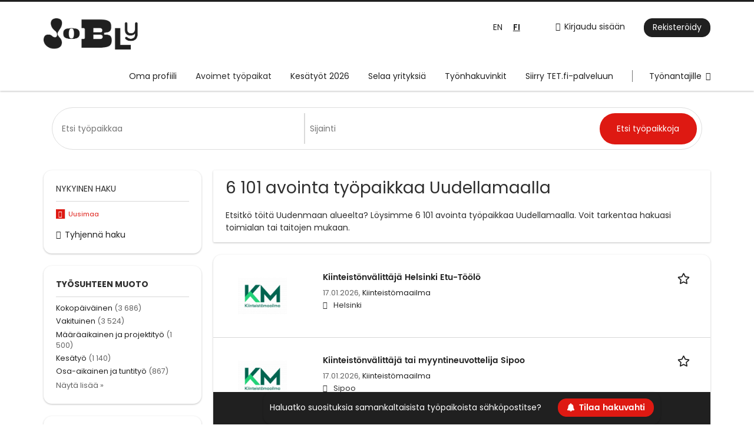

--- FILE ---
content_type: text/html; charset=utf-8
request_url: https://www.jobly.fi/tyopaikat/uusimaa?page=3
body_size: 18355
content:
<!DOCTYPE html>
<!--[if IEMobile 7]><html class="no-js ie iem7" lang="fi" dir="ltr"><![endif]-->
<!--[if lte IE 6]><html class="no-js ie lt-ie9 lt-ie8 lt-ie7" lang="fi" dir="ltr"><![endif]-->
<!--[if (IE 7)&(!IEMobile)]><html class="no-js ie lt-ie9 lt-ie8" lang="fi" dir="ltr"><![endif]-->
<!--[if IE 8]><html class="no-js ie lt-ie9" lang="fi" dir="ltr"><![endif]-->
<!--[if (gte IE 9)|(gt IEMobile 7)]><html class="no-js ie" lang="fi" dir="ltr" prefix="og: http://ogp.me/ns# content: http://purl.org/rss/1.0/modules/content/ dc: http://purl.org/dc/terms/ foaf: http://xmlns.com/foaf/0.1/ rdfs: http://www.w3.org/2000/01/rdf-schema# sioc: http://rdfs.org/sioc/ns# sioct: http://rdfs.org/sioc/types# skos: http://www.w3.org/2004/02/skos/core# xsd: http://www.w3.org/2001/XMLSchema#"><![endif]-->
<!--[if !IE]><!--><html class="no-js" lang="fi" dir="ltr" prefix="og: http://ogp.me/ns# content: http://purl.org/rss/1.0/modules/content/ dc: http://purl.org/dc/terms/ foaf: http://xmlns.com/foaf/0.1/ rdfs: http://www.w3.org/2000/01/rdf-schema# sioc: http://rdfs.org/sioc/ns# sioct: http://rdfs.org/sioc/types# skos: http://www.w3.org/2004/02/skos/core# xsd: http://www.w3.org/2001/XMLSchema#"><!--<![endif]-->
<head>
  <title>Avoimet työpaikat Uusimaa | Jobly</title>
  <!--[if IE]><![endif]-->
<meta charset="utf-8" />
<script>var dataLayer = window.dataLayer = window.dataLayer || []; dataLayer.push({"event":"jobSearch","entityId":"2469570|2402208|2206478|2569501|2573280|2568993|2569495|2569494|2569017|2573274|2569024|2569016|2569020|2569011|2560113|2569025|2096970|2569903|2563502|2563513","entityType":"view","entityBundle":"(none)","entityUid":-1,"userRole":"anonymous","company":"(none)","companies":"(none)","occupations":"(none)","occupation":"(none)","regions":"Uusimaa","region":"Uusimaa","jobApplicationType":"(none)","jobSource":-1,"jobUpgrades":"(none)","employmentType":"(none)","employmentTypes":"(none)"});</script>
<meta name="description" content="Etsitkö töitä Uudenmaan alueelta? Katso avoimet työpaikat Joblysta." />
<meta property="og:title" content="Avoimet työpaikat Uusimaa | Jobly" />
<meta name="keywords" content="Uusimaa työpaikat, avoimet työpaikat Uudellamaalla, Uudenmaan avoimet työpaikat, töitä uudellamaalla, töitä Pääkaupunkiseudulta, Pääkaupunkiseutu työpaikat, pk-seutu työpaikat, rekrytointi uusimaa" />
<script type="application/ld+json">{"@context":"http:\/\/schema.org","@type":"WebSite","name":"Jobly","url":"https:\/\/www.jobly.fi"}</script>
<script type="application/ld+json">{"@context":"http:\/\/schema.org","@type":"Organization","url":"https:\/\/www.jobly.fi","logo":"https:\/\/www.jobly.fi\/sites\/all\/themes\/jobly\/logo.png"}</script>
<link as="image" href="https://www.jobly.fi/sites/all/themes/jobly/logo.png" rel="preload" />
<link as="font" href="https://www.jobly.fi/profiles/recruiter/themes/epiq/dist/fonts/fontawesome-webfont.woff" type="font/woff" crossorigin="1" rel="preload" />
<link as="font" href="https://www.jobly.fi/sites/all/themes/jobly/dist/fonts/poppins/Poppins-Bold.woff?v=1.0.0" crossorigin="1" type="font/woff" rel="preload" />
<link as="font" href="https://www.jobly.fi/sites/all/themes/jobly/dist/fonts/poppins/Poppins-Bold.woff2?v=1.0.0" crossorigin="1" type="font/woff2" rel="preload" />
<link as="font" href="https://www.jobly.fi/sites/all/themes/jobly/dist/fonts/poppins/Poppins-Italic.woff?v=1.0.0" crossorigin="1" type="font/woff" rel="preload" />
<link as="font" href="https://www.jobly.fi/sites/all/themes/jobly/dist/fonts/poppins/Poppins-Italic.woff2?v=1.0.0" crossorigin="1" type="font/woff2" rel="preload" />
<link as="font" href="https://www.jobly.fi/sites/all/themes/jobly/dist/fonts/poppins/Poppins-Regular.woff?v=1.0.0" crossorigin="1" type="font/woff" rel="preload" />
<link as="font" href="https://www.jobly.fi/sites/all/themes/jobly/dist/fonts/poppins/Poppins-Regular.woff2?v=1.0.0" crossorigin="1" type="font/woff2" rel="preload" />
<link as="font" href="https://www.jobly.fi/sites/all/themes/jobly/dist/fonts/poppins/Poppins-SemiBold.woff?v=1.0.0" crossorigin="1" type="font/woff" rel="preload" />
<link as="font" href="https://www.jobly.fi/sites/all/themes/jobly/dist/fonts/poppins/Poppins-SemiBold.woff2?v=1.0.0" crossorigin="1" type="font/woff2" rel="preload" />
<link rel="shortcut icon" href="https://www.jobly.fi/sites/all/themes/jobly/favicon.ico" type="image/vnd.microsoft.icon" />
<script>window.dataLayer = window.dataLayer || []; window.dataLayer.push();</script>
<script type="text/javascript" async src="https://bot.leadoo.com/bot/dynamic.js?company=YZqlEMBA"></script><script>digitalData = {"pageInstanceID":"c2VhcmNoL2pvYi91dXNpbWFh_mo_prod","version":{"almaVersion":"2.3","specificationVersion":"1.0"},"page":{"pageInfo":{"pageID":"c2VhcmNoL2pvYi91dXNpbWFh","sysEnv":"responsive","pageTitle":"","publisher":"Monster"},"category":{"primaryCategory":"search"},"attributes":{"environment":"prod","userAgentHeader":"Mozilla\/5.0 (Macintosh; Intel Mac OS X 10_15_7) AppleWebKit\/537.36 (KHTML, like Gecko) Chrome\/131.0.0.0 Safari\/537.36; ClaudeBot\/1.0; +claudebot@anthropic.com)","contentCharge":"free","searchParameters":{"searchTerm":[],"locationSearchTerm":"","radius":["50"],"jobStatus":[],"companyName":[],"jobTitleCategory":"","jobLocationCountry":"Suomi","jobLocationRegion":"Uusimaa","jobLocationCity":""}}}};</script>
<link rel="profile" href="http://www.w3.org/1999/xhtml/vocab" />
<meta property="og:image" name="twitter:image:src" content="https://www.jobly.fi/sites/all/themes/jobly/dist/images/og-image.jpg" />
<meta property="og:image" content="https://www.jobly.fi/sites/all/themes/jobly/dist/images/og-image.jpg" />
<meta name="HandheldFriendly" content="true" />
<meta name="MobileOptimized" content="width" />
<meta http-equiv="cleartype" content="on" />
<link rel="apple-touch-icon-precomposed" href="https://www.jobly.fi/sites/all/themes/jobly/apple-touch-icon-precomposed.png" />
<link rel="apple-touch-icon" href="https://www.jobly.fi/sites/all/themes/jobly/apple-touch-icon.png" />
<meta name="viewport" content="width=device-width, initial-scale=1.0, minimum-scale=1.0" />
<link rel="canonical" href="https://www.jobly.fi/tyopaikat/uusimaa" />
<meta property="og:site_name" content="Jobly" />
<meta property="og:type" content="article" />
<meta property="og:url" content="https://www.jobly.fi/tyopaikat/uusimaa" />
<meta name="facebook-domain-verification" content="fjvzokbhxsgr59i6pj3b3fvggfez1t" />
  <link type="text/css" rel="stylesheet" href="https://www.jobly.fi/sites/default/files/advagg_css/css__ecI-b0vwEJN6z93gbin_rJzyoreyiqbGbvGNw-Nq9Js__v3bu_jS-KalT7VWCxG4S2YHDhQB22AbKBgcaS8N0x9U__e7Sm5hpULtpdhvnW_Fq3WsCF3IIRgBeLCmb8WdwvtIA.css" media="all" />
<style>@font-face{font-family:'drop';src:local(Arial),local(Droid)}@font-face{font-family:'spinjs';src:local(Arial),local(Droid)}.ajax-progress div.throbber{font-family:spinjs !important;line-height:15px;text-indent:1px;word-spacing:33px;letter-spacing:50px;font-size:25px;font-weight:400;text-decoration:none;color:#475a69;background-color:#000}</style>
<link type="text/css" rel="stylesheet" href="https://www.jobly.fi/sites/default/files/advagg_css/css__vU54MfjNdVCAsADJi8scutRkqay5Gml0xQwGlxzKiO4__InbwkTsiUsTkLUZXP3RVA3whlCiJEMudjeEvPi1nigk__e7Sm5hpULtpdhvnW_Fq3WsCF3IIRgBeLCmb8WdwvtIA.css" media="all" />
<style>.ajax-progress div.throbber{font-family:spinjs !important;line-height:15px;text-indent:1px;word-spacing:33px;letter-spacing:50px;font-size:25px;font-weight:400;text-decoration:none;color:#475a69;background-color:#000}</style>
<link type="text/css" rel="stylesheet" href="https://www.jobly.fi/sites/default/files/advagg_css/css___9TI5Ako7Brllotie--cLOeHS30yZa-DAmbU4mqjOF0__S9lQCjBdrqIR4692nPZ1DYOVFkhG_Tku_FEc6HwlIag__e7Sm5hpULtpdhvnW_Fq3WsCF3IIRgBeLCmb8WdwvtIA.css" media="all" />

<!--[if lte IE 8]>
<link type="text/css" rel="stylesheet" href="https://www.jobly.fi/sites/default/files/advagg_css/css__sCYoosFfBJayydrAU_BPKtE-1K9HxkL3-o87OjNovzA__wA7970nIKcZYOUlEqBFyLgu_PYiI3gPFPV59u7jzKXk__e7Sm5hpULtpdhvnW_Fq3WsCF3IIRgBeLCmb8WdwvtIA.css" media="all" />
<![endif]-->
  </head>
<body class="html not-front not-logged-in page-search page-search-job page-search-job-uusimaa i18n-fi section-search sidebar-first has-branding-logo" x-ms-format-detection="none">
  <a href="#main-content" class="element-invisible element-focusable">Skip to main content</a>
  <noscript aria-hidden="true"><iframe src="https://www.googletagmanager.com/ns.html?id=GTM-N4JD2N3" height="0" width="0" style="display:none;visibility:hidden" title="Google Tag Manager">Google Tag Manager</iframe></noscript><noscript aria-hidden="true"><iframe src="https://www.googletagmanager.com/ns.html?id=GTM-5TL68XJ" height="0" width="0"  title="Google Tag Manager">Google Tag Manager</iframe></noscript>  <div  class="l-page">
  <header class="l-header" role="banner">
    <div class="l-mobile-menu">
      <div class="menu">
        <button class="menu--mobile__switch svg-icon--action svg-icon">
          
<span class="recruiter-epiq-icon svg-icon"  class="recruiter-epiq-icon svg-icon">
<svg xmlns="http://www.w3.org/2000/svg" role="img" aria-labelledby="bars" viewBox="0 0 100 100">
      <title id="bars">Valikko</title>
    <use
    xlink:href="https://www.jobly.fi/sites/all/themes/jobly/dist/icons/defs/icons.svg?refresh2#bars"></use>
</svg>
</span>
        </button>
      </div>
      <div class="l-branding-mobile">
                              <a href="/"
               title="Etusivulle" rel="home"
               class="site-logo">
              <img src="https://www.jobly.fi/sites/all/themes/jobly/logo.png"
                   alt="Jobly logo"/>
            </a>
                                </div>
      <a href="/tyopaikat" class="svg-icon--action svg-icon">
        
<span class="recruiter-epiq-icon svg-icon"  class="recruiter-epiq-icon svg-icon">
<svg xmlns="http://www.w3.org/2000/svg" role="img" aria-labelledby="search" viewBox="0 0 100 100">
      <title id="search">Etsi työpaikkoja</title>
    <use
    xlink:href="https://www.jobly.fi/sites/all/themes/jobly/dist/icons/defs/icons.svg?refresh2#search"></use>
</svg>
</span>
      </a>
    </div>
    <div class="l-header-line-1">
        <div class="l-container">
            <div class="l-branding">
                                <a href="/"
                     title="Etusivulle" rel="home"
                     class="site-logo">
                      <img src="https://www.jobly.fi/sites/all/themes/jobly/logo.png"
                           alt="Jobly logo"/>
                  </a>
                            
                                        </div>

                      <div class="l-navigation-container mobile-menu">
                <div class="navigation__mobile-menu-branding">
                                        <a href="/"
                         title="Etusivulle" rel="home"
                         class="site-logo">
                          <img src="https://www.jobly.fi/sites/all/themes/jobly/logo.png"
                               alt="Jobly logo"/>
                      </a>
                                      <button class="mobile-menu__close svg-icon--action">
                      
<span class="recruiter-epiq-icon svg-icon svg-icon--action"  class="recruiter-epiq-icon svg-icon svg-icon--action">
<svg xmlns="http://www.w3.org/2000/svg" role="img" aria-labelledby="times" viewBox="0 0 100 100">
      <title id="times">Close menu</title>
    <use
    xlink:href="https://www.jobly.fi/sites/all/themes/jobly/dist/icons/defs/icons.svg?refresh2#times"></use>
</svg>
</span>
                    </button>
                </div>
                <div class="l-navigation-top">
                                      <div class="l-region l-region--navigation-top">
    <nav id="block-menu-menu-login-menu" role="navigation" aria-label="Kirjautuminen" class="block block--menu block-user-menu block--menu-menu-login-menu">
        <div class="block__title"><span><strong>Kirjautuminen</strong></span></div>
    
  <ul class="menu"><li class="first leaf"><a href="/kayttaja/kirjaudu" class="login-transparent">Kirjaudu sisään</a></li>
<li class="last leaf"><a href="/kayttaja/rekisteroidy" class="epiq-button--primary">Rekisteröidy</a></li>
</ul></nav>
<div id="block-locale-language" role="complementary" class="block block--locale block--locale-language">
        <div class="block__title"><span>Kielet</span></div>
      <div class="block__content">
    <ul class="language-switcher-locale-url"><li class="en-UK first"><a href="/en/jobs/uusimaa?page=3" class="language-link" xml:lang="en-UK" hreflang="en">EN</a></li>
<li class="fi last"><a href="/tyopaikat/uusimaa?page=3" class="language-link active" xml:lang="fi" hreflang="fi">FI</a></li>
</ul>  </div>
</div>
  </div>
                </div>
                <div class="l-navigation-main">
                    <div class="l-region l-region--navigation">
    <nav id="block-menu-menu-applicant-menu" role="navigation" aria-label="Päävalikko" class="block block--menu block-main-menu block-applicant-menu block--menu-menu-applicant-menu">
        <div class="block__title"><span><strong>Päävalikko</strong></span></div>
    
  <ul class="menu"><li class="first leaf"><a href="/oma-profiili" title="">Oma profiili</a></li>
<li class="collapsed active-trail"><a href="/tyopaikat" title="" class="active-trail active">Avoimet työpaikat</a></li>
<li class="leaf"><a href="/tyopaikat/kesatyo">Kesätyöt 2026</a></li>
<li class="leaf"><a href="/yritykset">Selaa yrityksiä</a></li>
<li class="leaf"><a href="/artikkelit">Työnhakuvinkit</a></li>
<li class="leaf"><a href="https://tetpaikat.tet.fi/fi/jobs">Siirry TET.fi-palveluun</a></li>
<li class="last leaf"><a href="/rekrytointi" class="menu-item--switch">Työnantajille</a></li>
</ul></nav>
  </div>
                </div>
            </div>
        </div>
    </div>
    <div class="l-header-line-2">
        <div class="l-container">
            <div class="l-navigation-main">
                <div class="l-region l-region--navigation">
      <div class="l-region l-region--navigation">
    <nav id="block-menu-menu-applicant-menu" role="navigation" aria-label="Päävalikko" class="block block--menu block-main-menu block-applicant-menu block--menu-menu-applicant-menu">
        <div class="block__title"><span><strong>Päävalikko</strong></span></div>
    
  <ul class="menu"><li class="first leaf"><a href="/oma-profiili" title="">Oma profiili</a></li>
<li class="collapsed active-trail"><a href="/tyopaikat" title="" class="active-trail active">Avoimet työpaikat</a></li>
<li class="leaf"><a href="/tyopaikat/kesatyo">Kesätyöt 2026</a></li>
<li class="leaf"><a href="/yritykset">Selaa yrityksiä</a></li>
<li class="leaf"><a href="/artikkelit">Työnhakuvinkit</a></li>
<li class="leaf"><a href="https://tetpaikat.tet.fi/fi/jobs">Siirry TET.fi-palveluun</a></li>
<li class="last leaf"><a href="/rekrytointi" class="menu-item--switch">Työnantajille</a></li>
</ul></nav>
  </div>
  </div>
            </div>
        </div>
    </div>
  </header>

  
      <div class="l-search">
      <div class="l-container">
          <div class="l-region l-region--search">
    <div id="block-views-exp-job-search-search-page" class="block block--views block-search block-job-search block--views-exp-job-search-search-page">
        <div class="block__content">
    <form role="search" class="views-exposed-form-job-search-search-page recruiter-geo-search-enabled mini-exposed-filters" action="/tyopaikat/uusimaa" method="get" id="views-exposed-form-job-search-search-page" accept-charset="UTF-8"><div><div class="views-exposed-form">
  <div class="views-exposed-widgets clearfix">
          <div id="edit-search-wrapper" class="views-exposed-widget views-widget-filter-search_api_views_fulltext ">
                  <label for="edit-search">
            Mitä etsit?          </label>
          <div class="views-widget">
            <div class="form-item form-type-autocomplete form-type-textfield form-item-search">
 <div class="form-item-input"><input class="auto_submit form-text form-autocomplete" data-search-api-autocomplete-search="search_api_views_job_search" placeholder="Etsi työpaikkaa" type="text" id="edit-search" name="search" value="" size="30" maxlength="128" /><input type="hidden" id="edit-search-autocomplete" value="https://www.jobly.fi/sapi_autocomplete.php?machine_name=search_api_views_job_search&amp;language=fi" disabled="disabled" class="autocomplete" />
</div></div>
          </div>
                      </div>
                <div id="edit-job-geo-location-wrapper" class="views-exposed-widget views-widget-filter-job_geo_location ">
                  <label for="edit-job-geo-location">
            Missä?          </label>
          <div class="views-widget">
            <input id="edit-job-geo-location" type="hidden" name="job_geo_location" value="" />
<div id='root-job-geo-location'><div class='views-exposed-widget' style='visibility: hidden;'><div class='geosuggest__input-wrapper'><input type='text'></div></div></div>          </div>
                      </div>
                          <div class="views-exposed-widget views-submit-button">
      <div class="mobile-trigger-wrapper"><div class="mobile-facets__trigger-wrapper"><a class="mobile-facets__trigger svg-icon--action svg-icon--baseline keyboard-clickable" tabindex="0" role="button">
<span class="recruiter-epiq-icon svg-icon"  class="recruiter-epiq-icon svg-icon">
<svg xmlns="http://www.w3.org/2000/svg" role="img" aria-labelledby="sliders-h" viewBox="0 0 100 100">
    <use
    xlink:href="https://www.jobly.fi/sites/all/themes/jobly/dist/icons/defs/icons.svg?refresh2#sliders-h"></use>
</svg>
</span>
</a></div><div class="mobile-facets__buttons-wrapper"></div></div><div class="form-item form-type-submit form-item-Etsi-työpaikkoja">
 <input type="submit" id="edit-submit-job-search" name="Etsi työpaikkoja" value="Etsi työpaikkoja" class="form-submit button button--primary" />
</div>
<input class="latitude" data-geo="lat" type="hidden" name="lat" value="" />
<input class="longitude" data-geo="lng" type="hidden" name="lon" value="" />
<input class="country" data-geo="country" type="hidden" name="country" value="" />
<input class="administrative_area_level_1" data-geo="administrative_area_level_1" type="hidden" name="administrative_area_level_1" value="" />
    </div>
      </div>
</div>
</div></form>  </div>
</div>
  </div>
      </div>
    </div>
  
  <div class="l-main">
    <div class="l-container">
      <div class="l-content" role="main">
        <a id="main-content"></a>
                                                                          <div class="l-region l-region--content">
    <div class="view view-job-search view-id-job_search view-display-id-search_page view-dom-id-651e5d3e6164b7e938778774d48ea530 mini-exposed-filters--results agent-box-sticky">
            <div class="view-header">
      <div class="recruiter-seo-search-content-header"><h1 class="search-result-header">6 101 avointa työpaikkaa Uudellamaalla</h1><p>Etsitkö töitä Uudenmaan alueelta?&nbsp;Löysimme 6 101 avointa työpaikkaa Uudellamaalla. Voit tarkentaa hakuasi toimialan tai taitojen mukaan.</p>
</div><div role="dialog" aria-hidden="true" aria-labelledby="Search dialog" aria-describedby="Modal dialog to create a new saved search for jobs" class="block-search-api-saved-searches--modal md-effect-3" data-show-automatic="false" data-show-automatic-time="">
  <div id="block-search-api-saved-searches-job-search" class="block block--search-api-saved-searches agent-target block--search-api-saved-searches-job-search">
              <h2 class="block__title">Tallenna haku</h2>
        
    <div class="block-search-api-saved-searches__inner">
      <div class="block-search-api-saved-searches__icon">
      </div>
      <div class="block__content">
        <noscript>
  <style>form.antibot { display: none !important; }</style>
  <div class="antibot-no-js antibot-message antibot-message-warning messages warning">
    You must have JavaScript enabled to use this form.  </div>
</noscript>
<div id="search-api-saved-searches-save-form-wrapper"><form class="search-api-saved-searches-save-form antibot" action="/antibot" method="post" id="search-api-saved-searches-save-form" accept-charset="UTF-8"><div><div id="edit-description" class="form-item form-type-item">
 
<div class="description">Aktivoi hakuvahti, niin saat tiedon hakuusi sopivista työpaikoista sähköpostilla.</div>
</div>
<div class="saved-search__search-results"> Työpaikat sijainnissa Uusimaa </div><div class="form-item form-type-textfield form-item-mail">
  <label for="edit-mail">Sähköpostiosoite <span class="form-required" title="This field is required.">*</span></label>
 <div class="form-item-input"><input placeholder="Sähköpostiosoite" type="text" id="edit-mail" name="mail" value="" size="16" maxlength="100" class="form-text required" />
</div></div>
<input type="hidden" name="form_build_id" value="form-Jyad5X9r9pULctAp3uk6oHhuXPpz12D71UGdEID8jiA" />
<input type="hidden" name="form_id" value="search_api_saved_searches_save_form" />
<input type="hidden" name="antibot_key" value="" />
<input type="hidden" name="antibot_timestamp" value="1768672075" />
<div class="form-item form-type-checkbox form-item-recruiter-terms-of-use">
 <div class="form-item-input"><input type="checkbox" id="edit-recruiter-terms-of-use" name="recruiter_terms_of_use" value="1" class="form-checkbox required" />  <label class="option" for="edit-recruiter-terms-of-use">Tilaamalla hakuvahdin luot <a href="https://www.almamedia.fi/alma-tunnus" target="_blank">Alma-tunnuksen</a> ja sitoudut noudattamaan palveluidemme <a href="/kayttoehdot" target="_blank">käyttöehtoja</a>, sekä ilmoitat lukeneesi ja hyväksyväsi Alma Median <a href="https://www.almamedia.fi/en/tietosuoja/data-privacy/" target="_blank">yleisen tietosuojakuvauksen</a>. <span class="form-required" title="This field is required.">*</span></label>

</div></div>
<div class="form-item form-type-submit form-item-op">
 <input type="submit" id="edit-submit" name="op" value="Aktivoi" class="form-submit button button--primary" />
</div>
<button type='button' class='hide-wide hide-narrow md-hide saved-search-button--cancel'>Peruuta</button></div></form></div>      </div>
      <button class="md-close
                  md-hide-x                ">
        
<span class="recruiter-epiq-icon svg-icon"  class="recruiter-epiq-icon svg-icon">
<svg xmlns="http://www.w3.org/2000/svg" role="img" aria-labelledby="times" viewBox="0 0 100 100">
      <title id="times">Close menu</title>
    <use
    xlink:href="https://www.jobly.fi/sites/all/themes/jobly/dist/icons/defs/icons.svg?refresh2#times"></use>
</svg>
</span>
<span class="hide-offscreen">Close dialog</span></button>
    </div>
  </div>
</div>
    </div>
  
  
  
      <div class="view-content">
        <div class="views-row views-row-1 views-row-odd views-row-first">
    <article id="node-2469570"  about="/tyopaikka/kiinteistonvalittaja-helsinki-etu-toolo-2469570" typeof="sioc:Item foaf:Document" class="node node--job-per-template node-teaser has-logo node-job node--teaser node--job-per-template--teaser">

  <div class="job__logo">
          <a href="https://www.jobly.fi/tyopaikka/kiinteistonvalittaja-helsinki-etu-toolo-2469570" class="recruiter-job-link" title="Kiinteistönvälittäjä Helsinki Etu-Töölö">
        <picture  title="Kiinteistönvälittäjä Helsinki Etu-Töölö">
<!--[if IE 9]><video style="display: none;"><![endif]-->
<source data-srcset="https://www.jobly.fi/sites/default/files/styles/squared_logo_wide_1x/public/company_logos/km_logo_pinottu_rgb_vari.png?itok=FPz3Irm- 1x, https://www.jobly.fi/sites/default/files/styles/squared_logo_wide_2x/public/company_logos/km_logo_pinottu_rgb_vari.png?itok=E0lpBYv3 2x" data-aspectratio="400/400" media="(min-width: 1200px)" />
<source data-srcset="https://www.jobly.fi/sites/default/files/styles/squared_logo_narrow_1x/public/company_logos/km_logo_pinottu_rgb_vari.png?itok=G8HRaKXe 1x, https://www.jobly.fi/sites/default/files/styles/squared_logo_narrow_2x/public/company_logos/km_logo_pinottu_rgb_vari.png?itok=keqF413I 2x" data-aspectratio="240/240" media="(min-width: 800px)" />
<source data-srcset="https://www.jobly.fi/sites/default/files/styles/squared_logo_small_1x/public/company_logos/km_logo_pinottu_rgb_vari.png?itok=nDxRj293 1x, https://www.jobly.fi/sites/default/files/styles/squared_logo_small_2x/public/company_logos/km_logo_pinottu_rgb_vari.png?itok=GeJF2Dx1 2x" data-aspectratio="180/180" media="(min-width: 480px)" />
<source data-srcset="https://www.jobly.fi/sites/default/files/styles/squared_logo_mobile_1x/public/company_logos/km_logo_pinottu_rgb_vari.png?itok=Gk0D-5b2 1x, https://www.jobly.fi/sites/default/files/styles/squared_logo_mobile_2x/public/company_logos/km_logo_pinottu_rgb_vari.png?itok=rtTnvgnc 2x" data-aspectratio="180/180" media="(min-width: 0px)" />
<!--[if IE 9]></video><![endif]-->
<img  class="lazyload" data-aspectratio="" data-src="https://www.jobly.fi/sites/default/files/styles/squared_logo/public/company_logos/km_logo_pinottu_rgb_vari.png?itok=fi5CVIs6" alt="Kiinteistönvälittäjä Helsinki Etu-Töölö job image" title="Kiinteistönvälittäjä Helsinki Etu-Töölö" />
</picture>      </a>
          <div class="mobile_job_badge">
          </div>
                    <div class="job__links mobile">
        <div class="job__savethejob">
          <ul class="links links--inline node__links"><li class="recruiter_job_search_bookmark_anon first last"><a href="/job-bookmarks-anon/2469570?destination=search/job/uusimaa%3Fpage%3D3" title="Tallenna työpaikka" rel="nofollow" data-nid="2469570">
<span class="recruiter-epiq-icon  svg-icon svg-icon--action"  class="recruiter-epiq-icon  svg-icon svg-icon--action">
<svg xmlns="http://www.w3.org/2000/svg" role="img" aria-labelledby="shape-star-line" viewBox="0 0 100 100">
      <title id="shape-star-line">Tallenna työpaikka</title>
    <use
    xlink:href="https://www.jobly.fi/sites/all/themes/jobly/dist/icons/defs/icons.svg?refresh2#shape-star-line"></use>
</svg>
</span>
<span>Tallenna työpaikka</span></a></li>
</ul>        </div>
              </div>
      </div>

  <div class="mobile_job__content">
  <div class="job__content clearfix" class="node__content">

    <h2 class="node__title">
            <a href="https://www.jobly.fi/tyopaikka/kiinteistonvalittaja-helsinki-etu-toolo-2469570" class="recruiter-job-link" title="Kiinteistönvälittäjä Helsinki Etu-Töölö">
        Kiinteistönvälittäjä Helsinki Etu-Töölö      </a>
    </h2>

    <div class="description">
      <span class="date">
                  17.01.2026,               </span>
        <span class="recruiter-company-profile-job-organization"><a href="https://www.jobly.fi/yritys/kiinteistomaailma">Kiinteistömaailma</a></span>    </div>

    
          <div class="location">
        <span>Helsinki</span>      </div>
    
    <div class="terms">
          </div>

        </div>

  <div class="job__links desktop">
    <ul class="links links--inline node__links"><li class="recruiter_job_search_bookmark_anon first last"><a href="/job-bookmarks-anon/2469570?destination=search/job/uusimaa%3Fpage%3D3" title="Tallenna työpaikka" rel="nofollow" data-nid="2469570">
<span class="recruiter-epiq-icon  svg-icon svg-icon--action"  class="recruiter-epiq-icon  svg-icon svg-icon--action">
<svg xmlns="http://www.w3.org/2000/svg" role="img" aria-labelledby="shape-star-line" viewBox="0 0 100 100">
      <title id="shape-star-line">Tallenna työpaikka</title>
    <use
    xlink:href="https://www.jobly.fi/sites/all/themes/jobly/dist/icons/defs/icons.svg?refresh2#shape-star-line"></use>
</svg>
</span>
<span>Tallenna työpaikka</span></a></li>
</ul>      </div>

  
</article>
  </div>
  <div class="views-row views-row-2 views-row-even">
    <article id="node-2402208"  about="/tyopaikka/kiinteistonvalittaja-tai-myyntineuvottelija-sipoo-2402208" typeof="sioc:Item foaf:Document" class="node node--job-per-template node-teaser has-logo node-job node--teaser node--job-per-template--teaser">

  <div class="job__logo">
          <a href="https://www.jobly.fi/tyopaikka/kiinteistonvalittaja-tai-myyntineuvottelija-sipoo-2402208" class="recruiter-job-link" title="Kiinteistönvälittäjä tai myyntineuvottelija Sipoo">
        <picture  title="Kiinteistönvälittäjä tai myyntineuvottelija Sipoo">
<!--[if IE 9]><video style="display: none;"><![endif]-->
<source data-srcset="https://www.jobly.fi/sites/default/files/styles/squared_logo_wide_1x/public/company_logos/km_logo_pinottu_rgb_vari.png?itok=FPz3Irm- 1x, https://www.jobly.fi/sites/default/files/styles/squared_logo_wide_2x/public/company_logos/km_logo_pinottu_rgb_vari.png?itok=E0lpBYv3 2x" data-aspectratio="400/400" media="(min-width: 1200px)" />
<source data-srcset="https://www.jobly.fi/sites/default/files/styles/squared_logo_narrow_1x/public/company_logos/km_logo_pinottu_rgb_vari.png?itok=G8HRaKXe 1x, https://www.jobly.fi/sites/default/files/styles/squared_logo_narrow_2x/public/company_logos/km_logo_pinottu_rgb_vari.png?itok=keqF413I 2x" data-aspectratio="240/240" media="(min-width: 800px)" />
<source data-srcset="https://www.jobly.fi/sites/default/files/styles/squared_logo_small_1x/public/company_logos/km_logo_pinottu_rgb_vari.png?itok=nDxRj293 1x, https://www.jobly.fi/sites/default/files/styles/squared_logo_small_2x/public/company_logos/km_logo_pinottu_rgb_vari.png?itok=GeJF2Dx1 2x" data-aspectratio="180/180" media="(min-width: 480px)" />
<source data-srcset="https://www.jobly.fi/sites/default/files/styles/squared_logo_mobile_1x/public/company_logos/km_logo_pinottu_rgb_vari.png?itok=Gk0D-5b2 1x, https://www.jobly.fi/sites/default/files/styles/squared_logo_mobile_2x/public/company_logos/km_logo_pinottu_rgb_vari.png?itok=rtTnvgnc 2x" data-aspectratio="180/180" media="(min-width: 0px)" />
<!--[if IE 9]></video><![endif]-->
<img  class="lazyload" data-aspectratio="" data-src="https://www.jobly.fi/sites/default/files/styles/squared_logo/public/company_logos/km_logo_pinottu_rgb_vari.png?itok=fi5CVIs6" alt="Kiinteistönvälittäjä tai myyntineuvottelija Sipoo job image" title="Kiinteistönvälittäjä tai myyntineuvottelija Sipoo" />
</picture>      </a>
          <div class="mobile_job_badge">
          </div>
                    <div class="job__links mobile">
        <div class="job__savethejob">
          <ul class="links links--inline node__links"><li class="recruiter_job_search_bookmark_anon first last"><a href="/job-bookmarks-anon/2402208?destination=search/job/uusimaa%3Fpage%3D3" title="Tallenna työpaikka" rel="nofollow" data-nid="2402208">
<span class="recruiter-epiq-icon  svg-icon svg-icon--action"  class="recruiter-epiq-icon  svg-icon svg-icon--action">
<svg xmlns="http://www.w3.org/2000/svg" role="img" aria-labelledby="shape-star-line--2" viewBox="0 0 100 100">
      <title id="shape-star-line--2">Tallenna työpaikka</title>
    <use
    xlink:href="https://www.jobly.fi/sites/all/themes/jobly/dist/icons/defs/icons.svg?refresh2#shape-star-line"></use>
</svg>
</span>
<span>Tallenna työpaikka</span></a></li>
</ul>        </div>
              </div>
      </div>

  <div class="mobile_job__content">
  <div class="job__content clearfix" class="node__content">

    <h2 class="node__title">
            <a href="https://www.jobly.fi/tyopaikka/kiinteistonvalittaja-tai-myyntineuvottelija-sipoo-2402208" class="recruiter-job-link" title="Kiinteistönvälittäjä tai myyntineuvottelija Sipoo">
        Kiinteistönvälittäjä tai myyntineuvottelija Sipoo      </a>
    </h2>

    <div class="description">
      <span class="date">
                  17.01.2026,               </span>
        <span class="recruiter-company-profile-job-organization"><a href="https://www.jobly.fi/yritys/kiinteistomaailma">Kiinteistömaailma</a></span>    </div>

    
          <div class="location">
        <span>Sipoo</span>      </div>
    
    <div class="terms">
          </div>

        </div>

  <div class="job__links desktop">
    <ul class="links links--inline node__links"><li class="recruiter_job_search_bookmark_anon first last"><a href="/job-bookmarks-anon/2402208?destination=search/job/uusimaa%3Fpage%3D3" title="Tallenna työpaikka" rel="nofollow" data-nid="2402208">
<span class="recruiter-epiq-icon  svg-icon svg-icon--action"  class="recruiter-epiq-icon  svg-icon svg-icon--action">
<svg xmlns="http://www.w3.org/2000/svg" role="img" aria-labelledby="shape-star-line--2" viewBox="0 0 100 100">
      <title id="shape-star-line--2">Tallenna työpaikka</title>
    <use
    xlink:href="https://www.jobly.fi/sites/all/themes/jobly/dist/icons/defs/icons.svg?refresh2#shape-star-line"></use>
</svg>
</span>
<span>Tallenna työpaikka</span></a></li>
</ul>      </div>

  
</article>
  </div>
  <div class="views-row views-row-3 views-row-odd">
    <article id="node-2206478"  about="/tyopaikka/kiinteistonvalittaja-helsinki-punavuori-2206478" typeof="sioc:Item foaf:Document" class="node node--job-per-template node-teaser has-logo node-job node--teaser node--job-per-template--teaser">

  <div class="job__logo">
          <a href="https://www.jobly.fi/tyopaikka/kiinteistonvalittaja-helsinki-punavuori-2206478" class="recruiter-job-link" title="Kiinteistönvälittäjä Helsinki Punavuori">
        <picture  title="Kiinteistönvälittäjä Helsinki Punavuori">
<!--[if IE 9]><video style="display: none;"><![endif]-->
<source data-srcset="https://www.jobly.fi/sites/default/files/styles/squared_logo_wide_1x/public/company_logos/km_logo_pinottu_rgb_vari.png?itok=FPz3Irm- 1x, https://www.jobly.fi/sites/default/files/styles/squared_logo_wide_2x/public/company_logos/km_logo_pinottu_rgb_vari.png?itok=E0lpBYv3 2x" data-aspectratio="400/400" media="(min-width: 1200px)" />
<source data-srcset="https://www.jobly.fi/sites/default/files/styles/squared_logo_narrow_1x/public/company_logos/km_logo_pinottu_rgb_vari.png?itok=G8HRaKXe 1x, https://www.jobly.fi/sites/default/files/styles/squared_logo_narrow_2x/public/company_logos/km_logo_pinottu_rgb_vari.png?itok=keqF413I 2x" data-aspectratio="240/240" media="(min-width: 800px)" />
<source data-srcset="https://www.jobly.fi/sites/default/files/styles/squared_logo_small_1x/public/company_logos/km_logo_pinottu_rgb_vari.png?itok=nDxRj293 1x, https://www.jobly.fi/sites/default/files/styles/squared_logo_small_2x/public/company_logos/km_logo_pinottu_rgb_vari.png?itok=GeJF2Dx1 2x" data-aspectratio="180/180" media="(min-width: 480px)" />
<source data-srcset="https://www.jobly.fi/sites/default/files/styles/squared_logo_mobile_1x/public/company_logos/km_logo_pinottu_rgb_vari.png?itok=Gk0D-5b2 1x, https://www.jobly.fi/sites/default/files/styles/squared_logo_mobile_2x/public/company_logos/km_logo_pinottu_rgb_vari.png?itok=rtTnvgnc 2x" data-aspectratio="180/180" media="(min-width: 0px)" />
<!--[if IE 9]></video><![endif]-->
<img  class="lazyload" data-aspectratio="" data-src="https://www.jobly.fi/sites/default/files/styles/squared_logo/public/company_logos/km_logo_pinottu_rgb_vari.png?itok=fi5CVIs6" alt="Kiinteistönvälittäjä Helsinki Punavuori job image" title="Kiinteistönvälittäjä Helsinki Punavuori" />
</picture>      </a>
          <div class="mobile_job_badge">
          </div>
                    <div class="job__links mobile">
        <div class="job__savethejob">
          <ul class="links links--inline node__links"><li class="recruiter_job_search_bookmark_anon first last"><a href="/job-bookmarks-anon/2206478?destination=search/job/uusimaa%3Fpage%3D3" title="Tallenna työpaikka" rel="nofollow" data-nid="2206478">
<span class="recruiter-epiq-icon  svg-icon svg-icon--action"  class="recruiter-epiq-icon  svg-icon svg-icon--action">
<svg xmlns="http://www.w3.org/2000/svg" role="img" aria-labelledby="shape-star-line--3" viewBox="0 0 100 100">
      <title id="shape-star-line--3">Tallenna työpaikka</title>
    <use
    xlink:href="https://www.jobly.fi/sites/all/themes/jobly/dist/icons/defs/icons.svg?refresh2#shape-star-line"></use>
</svg>
</span>
<span>Tallenna työpaikka</span></a></li>
</ul>        </div>
              </div>
      </div>

  <div class="mobile_job__content">
  <div class="job__content clearfix" class="node__content">

    <h2 class="node__title">
            <a href="https://www.jobly.fi/tyopaikka/kiinteistonvalittaja-helsinki-punavuori-2206478" class="recruiter-job-link" title="Kiinteistönvälittäjä Helsinki Punavuori">
        Kiinteistönvälittäjä Helsinki Punavuori      </a>
    </h2>

    <div class="description">
      <span class="date">
                  17.01.2026,               </span>
        <span class="recruiter-company-profile-job-organization"><a href="https://www.jobly.fi/yritys/kiinteistomaailma">Kiinteistömaailma</a></span>    </div>

    
          <div class="location">
        <span>Helsinki</span>      </div>
    
    <div class="terms">
          </div>

        </div>

  <div class="job__links desktop">
    <ul class="links links--inline node__links"><li class="recruiter_job_search_bookmark_anon first last"><a href="/job-bookmarks-anon/2206478?destination=search/job/uusimaa%3Fpage%3D3" title="Tallenna työpaikka" rel="nofollow" data-nid="2206478">
<span class="recruiter-epiq-icon  svg-icon svg-icon--action"  class="recruiter-epiq-icon  svg-icon svg-icon--action">
<svg xmlns="http://www.w3.org/2000/svg" role="img" aria-labelledby="shape-star-line--3" viewBox="0 0 100 100">
      <title id="shape-star-line--3">Tallenna työpaikka</title>
    <use
    xlink:href="https://www.jobly.fi/sites/all/themes/jobly/dist/icons/defs/icons.svg?refresh2#shape-star-line"></use>
</svg>
</span>
<span>Tallenna työpaikka</span></a></li>
</ul>      </div>

  
</article>
  </div>
  <div class="views-row views-row-4 views-row-even">
    <article id="node-2569501"  about="/tyopaikka/ohjaaja-vantaalle-tavana-vallinoja-2569501" typeof="sioc:Item foaf:Document" class="node node--job-per-template node-teaser has-logo node-job node--teaser node--job-per-template--teaser">

  <div class="job__logo">
          <a href="https://www.jobly.fi/tyopaikka/ohjaaja-vantaalle-tavana-vallinoja-2569501" class="recruiter-job-link" title="Ohjaaja Vantaalle / Tavana Vallinoja">
        <picture  title="Ohjaaja Vantaalle / Tavana Vallinoja">
<!--[if IE 9]><video style="display: none;"><![endif]-->
<source data-srcset="https://www.jobly.fi/sites/default/files/styles/squared_logo_wide_1x/public/company_logos/tavana-rgb.png?itok=s6e2M_Xu 1x, https://www.jobly.fi/sites/default/files/styles/squared_logo_wide_2x/public/company_logos/tavana-rgb.png?itok=ilb_WsTf 2x" data-aspectratio="400/400" media="(min-width: 1200px)" />
<source data-srcset="https://www.jobly.fi/sites/default/files/styles/squared_logo_narrow_1x/public/company_logos/tavana-rgb.png?itok=HWSaTQFP 1x, https://www.jobly.fi/sites/default/files/styles/squared_logo_narrow_2x/public/company_logos/tavana-rgb.png?itok=nQVRI5W3 2x" data-aspectratio="240/240" media="(min-width: 800px)" />
<source data-srcset="https://www.jobly.fi/sites/default/files/styles/squared_logo_small_1x/public/company_logos/tavana-rgb.png?itok=pz8H1WaT 1x, https://www.jobly.fi/sites/default/files/styles/squared_logo_small_2x/public/company_logos/tavana-rgb.png?itok=Mg1F0ivG 2x" data-aspectratio="180/180" media="(min-width: 480px)" />
<source data-srcset="https://www.jobly.fi/sites/default/files/styles/squared_logo_mobile_1x/public/company_logos/tavana-rgb.png?itok=gAp2RQAa 1x, https://www.jobly.fi/sites/default/files/styles/squared_logo_mobile_2x/public/company_logos/tavana-rgb.png?itok=zPSfaV24 2x" data-aspectratio="180/180" media="(min-width: 0px)" />
<!--[if IE 9]></video><![endif]-->
<img  class="lazyload" data-aspectratio="" data-src="https://www.jobly.fi/sites/default/files/styles/squared_logo/public/company_logos/tavana-rgb.png?itok=ag-zfiRn" alt="Ohjaaja Vantaalle / Tavana Vallinoja job image" title="Ohjaaja Vantaalle / Tavana Vallinoja" />
</picture>      </a>
          <div class="mobile_job_badge">
          </div>
                    <div class="job__links mobile">
        <div class="job__savethejob">
          <ul class="links links--inline node__links"><li class="recruiter_job_search_bookmark_anon first last"><a href="/job-bookmarks-anon/2569501?destination=search/job/uusimaa%3Fpage%3D3" title="Tallenna työpaikka" rel="nofollow" data-nid="2569501">
<span class="recruiter-epiq-icon  svg-icon svg-icon--action"  class="recruiter-epiq-icon  svg-icon svg-icon--action">
<svg xmlns="http://www.w3.org/2000/svg" role="img" aria-labelledby="shape-star-line--4" viewBox="0 0 100 100">
      <title id="shape-star-line--4">Tallenna työpaikka</title>
    <use
    xlink:href="https://www.jobly.fi/sites/all/themes/jobly/dist/icons/defs/icons.svg?refresh2#shape-star-line"></use>
</svg>
</span>
<span>Tallenna työpaikka</span></a></li>
</ul>        </div>
              </div>
      </div>

  <div class="mobile_job__content">
  <div class="job__content clearfix" class="node__content">

    <h2 class="node__title">
            <a href="https://www.jobly.fi/tyopaikka/ohjaaja-vantaalle-tavana-vallinoja-2569501" class="recruiter-job-link" title="Ohjaaja Vantaalle / Tavana Vallinoja">
        Ohjaaja Vantaalle / Tavana Vallinoja      </a>
    </h2>

    <div class="description">
      <span class="date">
                  17.01.2026,               </span>
        <span class="recruiter-company-profile-job-organization"><a href="https://www.jobly.fi/yritys/tavana">Tavana</a></span>    </div>

    
          <div class="location">
        <span>Vantaa</span>      </div>
    
    <div class="terms">
          </div>

        </div>

  <div class="job__links desktop">
    <ul class="links links--inline node__links"><li class="recruiter_job_search_bookmark_anon first last"><a href="/job-bookmarks-anon/2569501?destination=search/job/uusimaa%3Fpage%3D3" title="Tallenna työpaikka" rel="nofollow" data-nid="2569501">
<span class="recruiter-epiq-icon  svg-icon svg-icon--action"  class="recruiter-epiq-icon  svg-icon svg-icon--action">
<svg xmlns="http://www.w3.org/2000/svg" role="img" aria-labelledby="shape-star-line--4" viewBox="0 0 100 100">
      <title id="shape-star-line--4">Tallenna työpaikka</title>
    <use
    xlink:href="https://www.jobly.fi/sites/all/themes/jobly/dist/icons/defs/icons.svg?refresh2#shape-star-line"></use>
</svg>
</span>
<span>Tallenna työpaikka</span></a></li>
</ul>      </div>

  
</article>
  </div>
  <div class="views-row views-row-5 views-row-odd">
    <article id="node-2573280"  about="/tyopaikka/ohjaaja-helsinkiin-tavana-manteli-2573280" typeof="sioc:Item foaf:Document" class="node node--job-per-template node-teaser has-logo node-job node--teaser node--job-per-template--teaser">

  <div class="job__logo">
          <a href="https://www.jobly.fi/tyopaikka/ohjaaja-helsinkiin-tavana-manteli-2573280" class="recruiter-job-link" title="Ohjaaja Helsinkiin / Tavana Manteli">
        <picture  title="Ohjaaja Helsinkiin / Tavana Manteli">
<!--[if IE 9]><video style="display: none;"><![endif]-->
<source data-srcset="https://www.jobly.fi/sites/default/files/styles/squared_logo_wide_1x/public/company_logos/tavana-rgb.png?itok=s6e2M_Xu 1x, https://www.jobly.fi/sites/default/files/styles/squared_logo_wide_2x/public/company_logos/tavana-rgb.png?itok=ilb_WsTf 2x" data-aspectratio="400/400" media="(min-width: 1200px)" />
<source data-srcset="https://www.jobly.fi/sites/default/files/styles/squared_logo_narrow_1x/public/company_logos/tavana-rgb.png?itok=HWSaTQFP 1x, https://www.jobly.fi/sites/default/files/styles/squared_logo_narrow_2x/public/company_logos/tavana-rgb.png?itok=nQVRI5W3 2x" data-aspectratio="240/240" media="(min-width: 800px)" />
<source data-srcset="https://www.jobly.fi/sites/default/files/styles/squared_logo_small_1x/public/company_logos/tavana-rgb.png?itok=pz8H1WaT 1x, https://www.jobly.fi/sites/default/files/styles/squared_logo_small_2x/public/company_logos/tavana-rgb.png?itok=Mg1F0ivG 2x" data-aspectratio="180/180" media="(min-width: 480px)" />
<source data-srcset="https://www.jobly.fi/sites/default/files/styles/squared_logo_mobile_1x/public/company_logos/tavana-rgb.png?itok=gAp2RQAa 1x, https://www.jobly.fi/sites/default/files/styles/squared_logo_mobile_2x/public/company_logos/tavana-rgb.png?itok=zPSfaV24 2x" data-aspectratio="180/180" media="(min-width: 0px)" />
<!--[if IE 9]></video><![endif]-->
<img  class="lazyload" data-aspectratio="" data-src="https://www.jobly.fi/sites/default/files/styles/squared_logo/public/company_logos/tavana-rgb.png?itok=ag-zfiRn" alt="Ohjaaja Helsinkiin / Tavana Manteli job image" title="Ohjaaja Helsinkiin / Tavana Manteli" />
</picture>      </a>
          <div class="mobile_job_badge">
          </div>
                    <div class="job__links mobile">
        <div class="job__savethejob">
          <ul class="links links--inline node__links"><li class="recruiter_job_search_bookmark_anon first last"><a href="/job-bookmarks-anon/2573280?destination=search/job/uusimaa%3Fpage%3D3" title="Tallenna työpaikka" rel="nofollow" data-nid="2573280">
<span class="recruiter-epiq-icon  svg-icon svg-icon--action"  class="recruiter-epiq-icon  svg-icon svg-icon--action">
<svg xmlns="http://www.w3.org/2000/svg" role="img" aria-labelledby="shape-star-line--5" viewBox="0 0 100 100">
      <title id="shape-star-line--5">Tallenna työpaikka</title>
    <use
    xlink:href="https://www.jobly.fi/sites/all/themes/jobly/dist/icons/defs/icons.svg?refresh2#shape-star-line"></use>
</svg>
</span>
<span>Tallenna työpaikka</span></a></li>
</ul>        </div>
              </div>
      </div>

  <div class="mobile_job__content">
  <div class="job__content clearfix" class="node__content">

    <h2 class="node__title">
            <a href="https://www.jobly.fi/tyopaikka/ohjaaja-helsinkiin-tavana-manteli-2573280" class="recruiter-job-link" title="Ohjaaja Helsinkiin / Tavana Manteli">
        Ohjaaja Helsinkiin / Tavana Manteli      </a>
    </h2>

    <div class="description">
      <span class="date">
                  17.01.2026,               </span>
        <span class="recruiter-company-profile-job-organization"><a href="https://www.jobly.fi/yritys/tavana">Tavana</a></span>    </div>

    
          <div class="location">
        <span>Helsinki</span>      </div>
    
    <div class="terms">
          </div>

        </div>

  <div class="job__links desktop">
    <ul class="links links--inline node__links"><li class="recruiter_job_search_bookmark_anon first last"><a href="/job-bookmarks-anon/2573280?destination=search/job/uusimaa%3Fpage%3D3" title="Tallenna työpaikka" rel="nofollow" data-nid="2573280">
<span class="recruiter-epiq-icon  svg-icon svg-icon--action"  class="recruiter-epiq-icon  svg-icon svg-icon--action">
<svg xmlns="http://www.w3.org/2000/svg" role="img" aria-labelledby="shape-star-line--5" viewBox="0 0 100 100">
      <title id="shape-star-line--5">Tallenna työpaikka</title>
    <use
    xlink:href="https://www.jobly.fi/sites/all/themes/jobly/dist/icons/defs/icons.svg?refresh2#shape-star-line"></use>
</svg>
</span>
<span>Tallenna työpaikka</span></a></li>
</ul>      </div>

  
</article>
  </div>
  <div class="views-row views-row-6 views-row-even">
    <article id="node-2568993"  about="/tyopaikka/prosessinhoitoon-osallistuvia-laadunvalvojia-kesaksi-valmisbetonitehtaille-pks-2568993" typeof="sioc:Item foaf:Document" class="node node--job-per-template node-teaser has-logo node-job node--teaser node--job-per-template--teaser">

  <div class="job__logo">
          <a href="https://www.jobly.fi/tyopaikka/prosessinhoitoon-osallistuvia-laadunvalvojia-kesaksi-valmisbetonitehtaille-pks-2568993" class="recruiter-job-link" title="Prosessinhoitoon osallistuvia laadunvalvojia kesäksi valmisbetonitehtaille (PKS)">
        <picture  title="Prosessinhoitoon osallistuvia laadunvalvojia kesäksi valmisbetonitehtaille (PKS)">
<!--[if IE 9]><video style="display: none;"><![endif]-->
<source data-srcset="https://www.jobly.fi/sites/default/files/styles/squared_logo_wide_1x/public/recruiter_job_templates/rudus-uusi-logo.jpg?itok=aZiNlqYM 1x, https://www.jobly.fi/sites/default/files/styles/squared_logo_wide_2x/public/recruiter_job_templates/rudus-uusi-logo.jpg?itok=MrbzOZAo 2x" data-aspectratio="400/400" media="(min-width: 1200px)" />
<source data-srcset="https://www.jobly.fi/sites/default/files/styles/squared_logo_narrow_1x/public/recruiter_job_templates/rudus-uusi-logo.jpg?itok=traw-g_Y 1x, https://www.jobly.fi/sites/default/files/styles/squared_logo_narrow_2x/public/recruiter_job_templates/rudus-uusi-logo.jpg?itok=sfzS5clr 2x" data-aspectratio="240/240" media="(min-width: 800px)" />
<source data-srcset="https://www.jobly.fi/sites/default/files/styles/squared_logo_small_1x/public/recruiter_job_templates/rudus-uusi-logo.jpg?itok=9ZC0G3Hj 1x, https://www.jobly.fi/sites/default/files/styles/squared_logo_small_2x/public/recruiter_job_templates/rudus-uusi-logo.jpg?itok=Oru5vbNT 2x" data-aspectratio="180/180" media="(min-width: 480px)" />
<source data-srcset="https://www.jobly.fi/sites/default/files/styles/squared_logo_mobile_1x/public/recruiter_job_templates/rudus-uusi-logo.jpg?itok=Pz3zic7f 1x, https://www.jobly.fi/sites/default/files/styles/squared_logo_mobile_2x/public/recruiter_job_templates/rudus-uusi-logo.jpg?itok=HDUAepxS 2x" data-aspectratio="180/180" media="(min-width: 0px)" />
<!--[if IE 9]></video><![endif]-->
<img  class="lazyload" data-aspectratio="" data-src="https://www.jobly.fi/sites/default/files/styles/squared_logo/public/recruiter_job_templates/rudus-uusi-logo.jpg?itok=1ywQkuW9" alt="Prosessinhoitoon osallistuvia laadunvalvojia kesäksi valmisbetonitehtaille (PKS) job image" title="Prosessinhoitoon osallistuvia laadunvalvojia kesäksi valmisbetonitehtaille (PKS)" />
</picture>      </a>
          <div class="mobile_job_badge">
          </div>
                    <div class="job__links mobile">
        <div class="job__savethejob">
          <ul class="links links--inline node__links"><li class="recruiter_job_search_bookmark_anon first last"><a href="/job-bookmarks-anon/2568993?destination=search/job/uusimaa%3Fpage%3D3" title="Tallenna työpaikka" rel="nofollow" data-nid="2568993">
<span class="recruiter-epiq-icon  svg-icon svg-icon--action"  class="recruiter-epiq-icon  svg-icon svg-icon--action">
<svg xmlns="http://www.w3.org/2000/svg" role="img" aria-labelledby="shape-star-line--6" viewBox="0 0 100 100">
      <title id="shape-star-line--6">Tallenna työpaikka</title>
    <use
    xlink:href="https://www.jobly.fi/sites/all/themes/jobly/dist/icons/defs/icons.svg?refresh2#shape-star-line"></use>
</svg>
</span>
<span>Tallenna työpaikka</span></a></li>
</ul>        </div>
              </div>
      </div>

  <div class="mobile_job__content">
  <div class="job__content clearfix" class="node__content">

    <h2 class="node__title">
            <a href="https://www.jobly.fi/tyopaikka/prosessinhoitoon-osallistuvia-laadunvalvojia-kesaksi-valmisbetonitehtaille-pks-2568993" class="recruiter-job-link" title="Prosessinhoitoon osallistuvia laadunvalvojia kesäksi valmisbetonitehtaille (PKS)">
        Prosessinhoitoon osallistuvia laadunvalvojia kesäksi valmisbetonitehtaille (PKS)      </a>
    </h2>

    <div class="description">
      <span class="date">
                  17.01.2026,               </span>
        <span class="recruiter-company-profile-job-organization"><a href="https://www.jobly.fi/yritys/rudus-oy">Rudus Oy</a></span>    </div>

    
          <div class="location">
        <span>Vantaa</span>      </div>
    
    <div class="terms">
          </div>

        </div>

  <div class="job__links desktop">
    <ul class="links links--inline node__links"><li class="recruiter_job_search_bookmark_anon first last"><a href="/job-bookmarks-anon/2568993?destination=search/job/uusimaa%3Fpage%3D3" title="Tallenna työpaikka" rel="nofollow" data-nid="2568993">
<span class="recruiter-epiq-icon  svg-icon svg-icon--action"  class="recruiter-epiq-icon  svg-icon svg-icon--action">
<svg xmlns="http://www.w3.org/2000/svg" role="img" aria-labelledby="shape-star-line--6" viewBox="0 0 100 100">
      <title id="shape-star-line--6">Tallenna työpaikka</title>
    <use
    xlink:href="https://www.jobly.fi/sites/all/themes/jobly/dist/icons/defs/icons.svg?refresh2#shape-star-line"></use>
</svg>
</span>
<span>Tallenna työpaikka</span></a></li>
</ul>      </div>

  
</article>
  </div>
  <div class="views-row views-row-7 views-row-odd">
    <article id="node-2569495"  about="/tyopaikka/kesatyo-luotonvalvonnassa-helsinki-2569495" typeof="sioc:Item foaf:Document" class="node node--job-per-template node-teaser has-logo node-job node--teaser node--job-per-template--teaser">

  <div class="job__logo">
          <a href="https://www.jobly.fi/tyopaikka/kesatyo-luotonvalvonnassa-helsinki-2569495" class="recruiter-job-link" title="Kesätyö luotonvalvonnassa (Helsinki)">
        <picture  title="Kesätyö luotonvalvonnassa (Helsinki)">
<!--[if IE 9]><video style="display: none;"><![endif]-->
<source data-srcset="https://www.jobly.fi/sites/default/files/styles/squared_logo_wide_1x/public/recruiter_job_templates/rudus-uusi-logo.jpg?itok=aZiNlqYM 1x, https://www.jobly.fi/sites/default/files/styles/squared_logo_wide_2x/public/recruiter_job_templates/rudus-uusi-logo.jpg?itok=MrbzOZAo 2x" data-aspectratio="400/400" media="(min-width: 1200px)" />
<source data-srcset="https://www.jobly.fi/sites/default/files/styles/squared_logo_narrow_1x/public/recruiter_job_templates/rudus-uusi-logo.jpg?itok=traw-g_Y 1x, https://www.jobly.fi/sites/default/files/styles/squared_logo_narrow_2x/public/recruiter_job_templates/rudus-uusi-logo.jpg?itok=sfzS5clr 2x" data-aspectratio="240/240" media="(min-width: 800px)" />
<source data-srcset="https://www.jobly.fi/sites/default/files/styles/squared_logo_small_1x/public/recruiter_job_templates/rudus-uusi-logo.jpg?itok=9ZC0G3Hj 1x, https://www.jobly.fi/sites/default/files/styles/squared_logo_small_2x/public/recruiter_job_templates/rudus-uusi-logo.jpg?itok=Oru5vbNT 2x" data-aspectratio="180/180" media="(min-width: 480px)" />
<source data-srcset="https://www.jobly.fi/sites/default/files/styles/squared_logo_mobile_1x/public/recruiter_job_templates/rudus-uusi-logo.jpg?itok=Pz3zic7f 1x, https://www.jobly.fi/sites/default/files/styles/squared_logo_mobile_2x/public/recruiter_job_templates/rudus-uusi-logo.jpg?itok=HDUAepxS 2x" data-aspectratio="180/180" media="(min-width: 0px)" />
<!--[if IE 9]></video><![endif]-->
<img  class="lazyload" data-aspectratio="" data-src="https://www.jobly.fi/sites/default/files/styles/squared_logo/public/recruiter_job_templates/rudus-uusi-logo.jpg?itok=1ywQkuW9" alt="Kesätyö luotonvalvonnassa (Helsinki) job image" title="Kesätyö luotonvalvonnassa (Helsinki)" />
</picture>      </a>
          <div class="mobile_job_badge">
          </div>
                    <div class="job__links mobile">
        <div class="job__savethejob">
          <ul class="links links--inline node__links"><li class="recruiter_job_search_bookmark_anon first last"><a href="/job-bookmarks-anon/2569495?destination=search/job/uusimaa%3Fpage%3D3" title="Tallenna työpaikka" rel="nofollow" data-nid="2569495">
<span class="recruiter-epiq-icon  svg-icon svg-icon--action"  class="recruiter-epiq-icon  svg-icon svg-icon--action">
<svg xmlns="http://www.w3.org/2000/svg" role="img" aria-labelledby="shape-star-line--7" viewBox="0 0 100 100">
      <title id="shape-star-line--7">Tallenna työpaikka</title>
    <use
    xlink:href="https://www.jobly.fi/sites/all/themes/jobly/dist/icons/defs/icons.svg?refresh2#shape-star-line"></use>
</svg>
</span>
<span>Tallenna työpaikka</span></a></li>
</ul>        </div>
              </div>
      </div>

  <div class="mobile_job__content">
  <div class="job__content clearfix" class="node__content">

    <h2 class="node__title">
            <a href="https://www.jobly.fi/tyopaikka/kesatyo-luotonvalvonnassa-helsinki-2569495" class="recruiter-job-link" title="Kesätyö luotonvalvonnassa (Helsinki)">
        Kesätyö luotonvalvonnassa (Helsinki)      </a>
    </h2>

    <div class="description">
      <span class="date">
                  17.01.2026,               </span>
        <span class="recruiter-company-profile-job-organization"><a href="https://www.jobly.fi/yritys/rudus-oy">Rudus Oy</a></span>    </div>

    
          <div class="location">
        <span>Helsinki</span>      </div>
    
    <div class="terms">
          </div>

        </div>

  <div class="job__links desktop">
    <ul class="links links--inline node__links"><li class="recruiter_job_search_bookmark_anon first last"><a href="/job-bookmarks-anon/2569495?destination=search/job/uusimaa%3Fpage%3D3" title="Tallenna työpaikka" rel="nofollow" data-nid="2569495">
<span class="recruiter-epiq-icon  svg-icon svg-icon--action"  class="recruiter-epiq-icon  svg-icon svg-icon--action">
<svg xmlns="http://www.w3.org/2000/svg" role="img" aria-labelledby="shape-star-line--7" viewBox="0 0 100 100">
      <title id="shape-star-line--7">Tallenna työpaikka</title>
    <use
    xlink:href="https://www.jobly.fi/sites/all/themes/jobly/dist/icons/defs/icons.svg?refresh2#shape-star-line"></use>
</svg>
</span>
<span>Tallenna työpaikka</span></a></li>
</ul>      </div>

  
</article>
  </div>
  <div class="views-row views-row-8 views-row-even">
    <article id="node-2569494"  about="/tyopaikka/kesatyo-ostoreskontrassa-ja-ostossa-helsinki-2569494" typeof="sioc:Item foaf:Document" class="node node--job-per-template node-teaser has-logo node-job node--teaser node--job-per-template--teaser">

  <div class="job__logo">
          <a href="https://www.jobly.fi/tyopaikka/kesatyo-ostoreskontrassa-ja-ostossa-helsinki-2569494" class="recruiter-job-link" title="Kesätyö ostoreskontrassa ja ostossa (Helsinki)">
        <picture  title="Kesätyö ostoreskontrassa ja ostossa (Helsinki)">
<!--[if IE 9]><video style="display: none;"><![endif]-->
<source data-srcset="https://www.jobly.fi/sites/default/files/styles/squared_logo_wide_1x/public/recruiter_job_templates/rudus-uusi-logo.jpg?itok=aZiNlqYM 1x, https://www.jobly.fi/sites/default/files/styles/squared_logo_wide_2x/public/recruiter_job_templates/rudus-uusi-logo.jpg?itok=MrbzOZAo 2x" data-aspectratio="400/400" media="(min-width: 1200px)" />
<source data-srcset="https://www.jobly.fi/sites/default/files/styles/squared_logo_narrow_1x/public/recruiter_job_templates/rudus-uusi-logo.jpg?itok=traw-g_Y 1x, https://www.jobly.fi/sites/default/files/styles/squared_logo_narrow_2x/public/recruiter_job_templates/rudus-uusi-logo.jpg?itok=sfzS5clr 2x" data-aspectratio="240/240" media="(min-width: 800px)" />
<source data-srcset="https://www.jobly.fi/sites/default/files/styles/squared_logo_small_1x/public/recruiter_job_templates/rudus-uusi-logo.jpg?itok=9ZC0G3Hj 1x, https://www.jobly.fi/sites/default/files/styles/squared_logo_small_2x/public/recruiter_job_templates/rudus-uusi-logo.jpg?itok=Oru5vbNT 2x" data-aspectratio="180/180" media="(min-width: 480px)" />
<source data-srcset="https://www.jobly.fi/sites/default/files/styles/squared_logo_mobile_1x/public/recruiter_job_templates/rudus-uusi-logo.jpg?itok=Pz3zic7f 1x, https://www.jobly.fi/sites/default/files/styles/squared_logo_mobile_2x/public/recruiter_job_templates/rudus-uusi-logo.jpg?itok=HDUAepxS 2x" data-aspectratio="180/180" media="(min-width: 0px)" />
<!--[if IE 9]></video><![endif]-->
<img  class="lazyload" data-aspectratio="" data-src="https://www.jobly.fi/sites/default/files/styles/squared_logo/public/recruiter_job_templates/rudus-uusi-logo.jpg?itok=1ywQkuW9" alt="Kesätyö ostoreskontrassa ja ostossa (Helsinki) job image" title="Kesätyö ostoreskontrassa ja ostossa (Helsinki)" />
</picture>      </a>
          <div class="mobile_job_badge">
          </div>
                    <div class="job__links mobile">
        <div class="job__savethejob">
          <ul class="links links--inline node__links"><li class="recruiter_job_search_bookmark_anon first last"><a href="/job-bookmarks-anon/2569494?destination=search/job/uusimaa%3Fpage%3D3" title="Tallenna työpaikka" rel="nofollow" data-nid="2569494">
<span class="recruiter-epiq-icon  svg-icon svg-icon--action"  class="recruiter-epiq-icon  svg-icon svg-icon--action">
<svg xmlns="http://www.w3.org/2000/svg" role="img" aria-labelledby="shape-star-line--8" viewBox="0 0 100 100">
      <title id="shape-star-line--8">Tallenna työpaikka</title>
    <use
    xlink:href="https://www.jobly.fi/sites/all/themes/jobly/dist/icons/defs/icons.svg?refresh2#shape-star-line"></use>
</svg>
</span>
<span>Tallenna työpaikka</span></a></li>
</ul>        </div>
              </div>
      </div>

  <div class="mobile_job__content">
  <div class="job__content clearfix" class="node__content">

    <h2 class="node__title">
            <a href="https://www.jobly.fi/tyopaikka/kesatyo-ostoreskontrassa-ja-ostossa-helsinki-2569494" class="recruiter-job-link" title="Kesätyö ostoreskontrassa ja ostossa (Helsinki)">
        Kesätyö ostoreskontrassa ja ostossa (Helsinki)      </a>
    </h2>

    <div class="description">
      <span class="date">
                  17.01.2026,               </span>
        <span class="recruiter-company-profile-job-organization"><a href="https://www.jobly.fi/yritys/rudus-oy">Rudus Oy</a></span>    </div>

    
          <div class="location">
        <span>Helsinki</span>      </div>
    
    <div class="terms">
          </div>

        </div>

  <div class="job__links desktop">
    <ul class="links links--inline node__links"><li class="recruiter_job_search_bookmark_anon first last"><a href="/job-bookmarks-anon/2569494?destination=search/job/uusimaa%3Fpage%3D3" title="Tallenna työpaikka" rel="nofollow" data-nid="2569494">
<span class="recruiter-epiq-icon  svg-icon svg-icon--action"  class="recruiter-epiq-icon  svg-icon svg-icon--action">
<svg xmlns="http://www.w3.org/2000/svg" role="img" aria-labelledby="shape-star-line--8" viewBox="0 0 100 100">
      <title id="shape-star-line--8">Tallenna työpaikka</title>
    <use
    xlink:href="https://www.jobly.fi/sites/all/themes/jobly/dist/icons/defs/icons.svg?refresh2#shape-star-line"></use>
</svg>
</span>
<span>Tallenna työpaikka</span></a></li>
</ul>      </div>

  
</article>
  </div>
  <div class="views-row views-row-9 views-row-odd">
    <article id="node-2569017"  about="/tyopaikka/kaksi-kunnossapitotyontekijaa-kesaksi-valmisbetonitehtaille-uusimaa-2569017" typeof="sioc:Item foaf:Document" class="node node--job-per-template node-teaser has-logo node-job node--teaser node--job-per-template--teaser">

  <div class="job__logo">
          <a href="https://www.jobly.fi/tyopaikka/kaksi-kunnossapitotyontekijaa-kesaksi-valmisbetonitehtaille-uusimaa-2569017" class="recruiter-job-link" title="Kaksi kunnossapitotyöntekijää kesäksi valmisbetonitehtaille (Uusimaa)">
        <picture  title="Kaksi kunnossapitotyöntekijää kesäksi valmisbetonitehtaille (Uusimaa)">
<!--[if IE 9]><video style="display: none;"><![endif]-->
<source data-srcset="https://www.jobly.fi/sites/default/files/styles/squared_logo_wide_1x/public/recruiter_job_templates/rudus-uusi-logo.jpg?itok=aZiNlqYM 1x, https://www.jobly.fi/sites/default/files/styles/squared_logo_wide_2x/public/recruiter_job_templates/rudus-uusi-logo.jpg?itok=MrbzOZAo 2x" data-aspectratio="400/400" media="(min-width: 1200px)" />
<source data-srcset="https://www.jobly.fi/sites/default/files/styles/squared_logo_narrow_1x/public/recruiter_job_templates/rudus-uusi-logo.jpg?itok=traw-g_Y 1x, https://www.jobly.fi/sites/default/files/styles/squared_logo_narrow_2x/public/recruiter_job_templates/rudus-uusi-logo.jpg?itok=sfzS5clr 2x" data-aspectratio="240/240" media="(min-width: 800px)" />
<source data-srcset="https://www.jobly.fi/sites/default/files/styles/squared_logo_small_1x/public/recruiter_job_templates/rudus-uusi-logo.jpg?itok=9ZC0G3Hj 1x, https://www.jobly.fi/sites/default/files/styles/squared_logo_small_2x/public/recruiter_job_templates/rudus-uusi-logo.jpg?itok=Oru5vbNT 2x" data-aspectratio="180/180" media="(min-width: 480px)" />
<source data-srcset="https://www.jobly.fi/sites/default/files/styles/squared_logo_mobile_1x/public/recruiter_job_templates/rudus-uusi-logo.jpg?itok=Pz3zic7f 1x, https://www.jobly.fi/sites/default/files/styles/squared_logo_mobile_2x/public/recruiter_job_templates/rudus-uusi-logo.jpg?itok=HDUAepxS 2x" data-aspectratio="180/180" media="(min-width: 0px)" />
<!--[if IE 9]></video><![endif]-->
<img  class="lazyload" data-aspectratio="" data-src="https://www.jobly.fi/sites/default/files/styles/squared_logo/public/recruiter_job_templates/rudus-uusi-logo.jpg?itok=1ywQkuW9" alt="Kaksi kunnossapitotyöntekijää kesäksi valmisbetonitehtaille (Uusimaa) job image" title="Kaksi kunnossapitotyöntekijää kesäksi valmisbetonitehtaille (Uusimaa)" />
</picture>      </a>
          <div class="mobile_job_badge">
          </div>
                    <div class="job__links mobile">
        <div class="job__savethejob">
          <ul class="links links--inline node__links"><li class="recruiter_job_search_bookmark_anon first last"><a href="/job-bookmarks-anon/2569017?destination=search/job/uusimaa%3Fpage%3D3" title="Tallenna työpaikka" rel="nofollow" data-nid="2569017">
<span class="recruiter-epiq-icon  svg-icon svg-icon--action"  class="recruiter-epiq-icon  svg-icon svg-icon--action">
<svg xmlns="http://www.w3.org/2000/svg" role="img" aria-labelledby="shape-star-line--9" viewBox="0 0 100 100">
      <title id="shape-star-line--9">Tallenna työpaikka</title>
    <use
    xlink:href="https://www.jobly.fi/sites/all/themes/jobly/dist/icons/defs/icons.svg?refresh2#shape-star-line"></use>
</svg>
</span>
<span>Tallenna työpaikka</span></a></li>
</ul>        </div>
              </div>
      </div>

  <div class="mobile_job__content">
  <div class="job__content clearfix" class="node__content">

    <h2 class="node__title">
            <a href="https://www.jobly.fi/tyopaikka/kaksi-kunnossapitotyontekijaa-kesaksi-valmisbetonitehtaille-uusimaa-2569017" class="recruiter-job-link" title="Kaksi kunnossapitotyöntekijää kesäksi valmisbetonitehtaille (Uusimaa)">
        Kaksi kunnossapitotyöntekijää kesäksi valmisbetonitehtaille (Uusimaa)      </a>
    </h2>

    <div class="description">
      <span class="date">
                  17.01.2026,               </span>
        <span class="recruiter-company-profile-job-organization"><a href="https://www.jobly.fi/yritys/rudus-oy">Rudus Oy</a></span>    </div>

    
          <div class="location">
        <span>Uusimaa</span>      </div>
    
    <div class="terms">
          </div>

        </div>

  <div class="job__links desktop">
    <ul class="links links--inline node__links"><li class="recruiter_job_search_bookmark_anon first last"><a href="/job-bookmarks-anon/2569017?destination=search/job/uusimaa%3Fpage%3D3" title="Tallenna työpaikka" rel="nofollow" data-nid="2569017">
<span class="recruiter-epiq-icon  svg-icon svg-icon--action"  class="recruiter-epiq-icon  svg-icon svg-icon--action">
<svg xmlns="http://www.w3.org/2000/svg" role="img" aria-labelledby="shape-star-line--9" viewBox="0 0 100 100">
      <title id="shape-star-line--9">Tallenna työpaikka</title>
    <use
    xlink:href="https://www.jobly.fi/sites/all/themes/jobly/dist/icons/defs/icons.svg?refresh2#shape-star-line"></use>
</svg>
</span>
<span>Tallenna työpaikka</span></a></li>
</ul>      </div>

  
</article>
  </div>
  <div class="views-row views-row-10 views-row-even">
    <article id="node-2573274"  about="/tyopaikka/maankayttoasiantuntija-2573274" typeof="sioc:Item foaf:Document" class="node node--job-per-template node-teaser has-logo node-job node--teaser node--job-per-template--teaser">

  <div class="job__logo">
          <a href="https://www.jobly.fi/tyopaikka/maankayttoasiantuntija-2573274" class="recruiter-job-link" title="Maankäyttöasiantuntija">
        <picture  title="Maankäyttöasiantuntija">
<!--[if IE 9]><video style="display: none;"><![endif]-->
<source data-srcset="https://www.jobly.fi/sites/default/files/styles/squared_logo_wide_1x/public/recruiter_job_templates/rudus-uusi-logo.jpg?itok=aZiNlqYM 1x, https://www.jobly.fi/sites/default/files/styles/squared_logo_wide_2x/public/recruiter_job_templates/rudus-uusi-logo.jpg?itok=MrbzOZAo 2x" data-aspectratio="400/400" media="(min-width: 1200px)" />
<source data-srcset="https://www.jobly.fi/sites/default/files/styles/squared_logo_narrow_1x/public/recruiter_job_templates/rudus-uusi-logo.jpg?itok=traw-g_Y 1x, https://www.jobly.fi/sites/default/files/styles/squared_logo_narrow_2x/public/recruiter_job_templates/rudus-uusi-logo.jpg?itok=sfzS5clr 2x" data-aspectratio="240/240" media="(min-width: 800px)" />
<source data-srcset="https://www.jobly.fi/sites/default/files/styles/squared_logo_small_1x/public/recruiter_job_templates/rudus-uusi-logo.jpg?itok=9ZC0G3Hj 1x, https://www.jobly.fi/sites/default/files/styles/squared_logo_small_2x/public/recruiter_job_templates/rudus-uusi-logo.jpg?itok=Oru5vbNT 2x" data-aspectratio="180/180" media="(min-width: 480px)" />
<source data-srcset="https://www.jobly.fi/sites/default/files/styles/squared_logo_mobile_1x/public/recruiter_job_templates/rudus-uusi-logo.jpg?itok=Pz3zic7f 1x, https://www.jobly.fi/sites/default/files/styles/squared_logo_mobile_2x/public/recruiter_job_templates/rudus-uusi-logo.jpg?itok=HDUAepxS 2x" data-aspectratio="180/180" media="(min-width: 0px)" />
<!--[if IE 9]></video><![endif]-->
<img  class="lazyload" data-aspectratio="" data-src="https://www.jobly.fi/sites/default/files/styles/squared_logo/public/recruiter_job_templates/rudus-uusi-logo.jpg?itok=1ywQkuW9" alt="Maankäyttöasiantuntija job image" title="Maankäyttöasiantuntija" />
</picture>      </a>
          <div class="mobile_job_badge">
          </div>
                    <div class="job__links mobile">
        <div class="job__savethejob">
          <ul class="links links--inline node__links"><li class="recruiter_job_search_bookmark_anon first last"><a href="/job-bookmarks-anon/2573274?destination=search/job/uusimaa%3Fpage%3D3" title="Tallenna työpaikka" rel="nofollow" data-nid="2573274">
<span class="recruiter-epiq-icon  svg-icon svg-icon--action"  class="recruiter-epiq-icon  svg-icon svg-icon--action">
<svg xmlns="http://www.w3.org/2000/svg" role="img" aria-labelledby="shape-star-line--10" viewBox="0 0 100 100">
      <title id="shape-star-line--10">Tallenna työpaikka</title>
    <use
    xlink:href="https://www.jobly.fi/sites/all/themes/jobly/dist/icons/defs/icons.svg?refresh2#shape-star-line"></use>
</svg>
</span>
<span>Tallenna työpaikka</span></a></li>
</ul>        </div>
              </div>
      </div>

  <div class="mobile_job__content">
  <div class="job__content clearfix" class="node__content">

    <h2 class="node__title">
            <a href="https://www.jobly.fi/tyopaikka/maankayttoasiantuntija-2573274" class="recruiter-job-link" title="Maankäyttöasiantuntija">
        Maankäyttöasiantuntija      </a>
    </h2>

    <div class="description">
      <span class="date">
                  17.01.2026,               </span>
        <span class="recruiter-company-profile-job-organization"><a href="https://www.jobly.fi/yritys/rudus-oy">Rudus Oy</a></span>    </div>

    
          <div class="location">
        <span>Helsinki</span>      </div>
    
    <div class="terms">
          </div>

        </div>

  <div class="job__links desktop">
    <ul class="links links--inline node__links"><li class="recruiter_job_search_bookmark_anon first last"><a href="/job-bookmarks-anon/2573274?destination=search/job/uusimaa%3Fpage%3D3" title="Tallenna työpaikka" rel="nofollow" data-nid="2573274">
<span class="recruiter-epiq-icon  svg-icon svg-icon--action"  class="recruiter-epiq-icon  svg-icon svg-icon--action">
<svg xmlns="http://www.w3.org/2000/svg" role="img" aria-labelledby="shape-star-line--10" viewBox="0 0 100 100">
      <title id="shape-star-line--10">Tallenna työpaikka</title>
    <use
    xlink:href="https://www.jobly.fi/sites/all/themes/jobly/dist/icons/defs/icons.svg?refresh2#shape-star-line"></use>
</svg>
</span>
<span>Tallenna työpaikka</span></a></li>
</ul>      </div>

  
</article>
  </div>
  <div class="views-row views-row-11 views-row-odd">
    <article id="node-2569024"  about="/tyopaikka/palveluneuvojia-kesaksi-helsinki-2569024" typeof="sioc:Item foaf:Document" class="node node--job-per-template node-teaser has-logo node-job node--teaser node--job-per-template--teaser">

  <div class="job__logo">
          <a href="https://www.jobly.fi/tyopaikka/palveluneuvojia-kesaksi-helsinki-2569024" class="recruiter-job-link" title="Palveluneuvojia kesäksi (Helsinki)">
        <picture  title="Palveluneuvojia kesäksi (Helsinki)">
<!--[if IE 9]><video style="display: none;"><![endif]-->
<source data-srcset="https://www.jobly.fi/sites/default/files/styles/squared_logo_wide_1x/public/recruiter_job_templates/rudus-uusi-logo.jpg?itok=aZiNlqYM 1x, https://www.jobly.fi/sites/default/files/styles/squared_logo_wide_2x/public/recruiter_job_templates/rudus-uusi-logo.jpg?itok=MrbzOZAo 2x" data-aspectratio="400/400" media="(min-width: 1200px)" />
<source data-srcset="https://www.jobly.fi/sites/default/files/styles/squared_logo_narrow_1x/public/recruiter_job_templates/rudus-uusi-logo.jpg?itok=traw-g_Y 1x, https://www.jobly.fi/sites/default/files/styles/squared_logo_narrow_2x/public/recruiter_job_templates/rudus-uusi-logo.jpg?itok=sfzS5clr 2x" data-aspectratio="240/240" media="(min-width: 800px)" />
<source data-srcset="https://www.jobly.fi/sites/default/files/styles/squared_logo_small_1x/public/recruiter_job_templates/rudus-uusi-logo.jpg?itok=9ZC0G3Hj 1x, https://www.jobly.fi/sites/default/files/styles/squared_logo_small_2x/public/recruiter_job_templates/rudus-uusi-logo.jpg?itok=Oru5vbNT 2x" data-aspectratio="180/180" media="(min-width: 480px)" />
<source data-srcset="https://www.jobly.fi/sites/default/files/styles/squared_logo_mobile_1x/public/recruiter_job_templates/rudus-uusi-logo.jpg?itok=Pz3zic7f 1x, https://www.jobly.fi/sites/default/files/styles/squared_logo_mobile_2x/public/recruiter_job_templates/rudus-uusi-logo.jpg?itok=HDUAepxS 2x" data-aspectratio="180/180" media="(min-width: 0px)" />
<!--[if IE 9]></video><![endif]-->
<img  class="lazyload" data-aspectratio="" data-src="https://www.jobly.fi/sites/default/files/styles/squared_logo/public/recruiter_job_templates/rudus-uusi-logo.jpg?itok=1ywQkuW9" alt="Palveluneuvojia kesäksi (Helsinki) job image" title="Palveluneuvojia kesäksi (Helsinki)" />
</picture>      </a>
          <div class="mobile_job_badge">
          </div>
                    <div class="job__links mobile">
        <div class="job__savethejob">
          <ul class="links links--inline node__links"><li class="recruiter_job_search_bookmark_anon first last"><a href="/job-bookmarks-anon/2569024?destination=search/job/uusimaa%3Fpage%3D3" title="Tallenna työpaikka" rel="nofollow" data-nid="2569024">
<span class="recruiter-epiq-icon  svg-icon svg-icon--action"  class="recruiter-epiq-icon  svg-icon svg-icon--action">
<svg xmlns="http://www.w3.org/2000/svg" role="img" aria-labelledby="shape-star-line--11" viewBox="0 0 100 100">
      <title id="shape-star-line--11">Tallenna työpaikka</title>
    <use
    xlink:href="https://www.jobly.fi/sites/all/themes/jobly/dist/icons/defs/icons.svg?refresh2#shape-star-line"></use>
</svg>
</span>
<span>Tallenna työpaikka</span></a></li>
</ul>        </div>
              </div>
      </div>

  <div class="mobile_job__content">
  <div class="job__content clearfix" class="node__content">

    <h2 class="node__title">
            <a href="https://www.jobly.fi/tyopaikka/palveluneuvojia-kesaksi-helsinki-2569024" class="recruiter-job-link" title="Palveluneuvojia kesäksi (Helsinki)">
        Palveluneuvojia kesäksi (Helsinki)      </a>
    </h2>

    <div class="description">
      <span class="date">
                  17.01.2026,               </span>
        <span class="recruiter-company-profile-job-organization"><a href="https://www.jobly.fi/yritys/rudus-oy">Rudus Oy</a></span>    </div>

    
          <div class="location">
        <span>Helsinki</span>      </div>
    
    <div class="terms">
          </div>

        </div>

  <div class="job__links desktop">
    <ul class="links links--inline node__links"><li class="recruiter_job_search_bookmark_anon first last"><a href="/job-bookmarks-anon/2569024?destination=search/job/uusimaa%3Fpage%3D3" title="Tallenna työpaikka" rel="nofollow" data-nid="2569024">
<span class="recruiter-epiq-icon  svg-icon svg-icon--action"  class="recruiter-epiq-icon  svg-icon svg-icon--action">
<svg xmlns="http://www.w3.org/2000/svg" role="img" aria-labelledby="shape-star-line--11" viewBox="0 0 100 100">
      <title id="shape-star-line--11">Tallenna työpaikka</title>
    <use
    xlink:href="https://www.jobly.fi/sites/all/themes/jobly/dist/icons/defs/icons.svg?refresh2#shape-star-line"></use>
</svg>
</span>
<span>Tallenna työpaikka</span></a></li>
</ul>      </div>

  
</article>
  </div>
  <div class="views-row views-row-12 views-row-even">
    <article id="node-2569016"  about="/tyopaikka/prosessinhoitaja-laadunvalvoja-kesaksi-valmisbetonitehtaalle-sipoo-2569016" typeof="sioc:Item foaf:Document" class="node node--job-per-template node-teaser has-logo node-job node--teaser node--job-per-template--teaser">

  <div class="job__logo">
          <a href="https://www.jobly.fi/tyopaikka/prosessinhoitaja-laadunvalvoja-kesaksi-valmisbetonitehtaalle-sipoo-2569016" class="recruiter-job-link" title="Prosessinhoitaja/laadunvalvoja kesäksi valmisbetonitehtaalle (Sipoo)">
        <picture  title="Prosessinhoitaja/laadunvalvoja kesäksi valmisbetonitehtaalle (Sipoo)">
<!--[if IE 9]><video style="display: none;"><![endif]-->
<source data-srcset="https://www.jobly.fi/sites/default/files/styles/squared_logo_wide_1x/public/recruiter_job_templates/rudus-uusi-logo.jpg?itok=aZiNlqYM 1x, https://www.jobly.fi/sites/default/files/styles/squared_logo_wide_2x/public/recruiter_job_templates/rudus-uusi-logo.jpg?itok=MrbzOZAo 2x" data-aspectratio="400/400" media="(min-width: 1200px)" />
<source data-srcset="https://www.jobly.fi/sites/default/files/styles/squared_logo_narrow_1x/public/recruiter_job_templates/rudus-uusi-logo.jpg?itok=traw-g_Y 1x, https://www.jobly.fi/sites/default/files/styles/squared_logo_narrow_2x/public/recruiter_job_templates/rudus-uusi-logo.jpg?itok=sfzS5clr 2x" data-aspectratio="240/240" media="(min-width: 800px)" />
<source data-srcset="https://www.jobly.fi/sites/default/files/styles/squared_logo_small_1x/public/recruiter_job_templates/rudus-uusi-logo.jpg?itok=9ZC0G3Hj 1x, https://www.jobly.fi/sites/default/files/styles/squared_logo_small_2x/public/recruiter_job_templates/rudus-uusi-logo.jpg?itok=Oru5vbNT 2x" data-aspectratio="180/180" media="(min-width: 480px)" />
<source data-srcset="https://www.jobly.fi/sites/default/files/styles/squared_logo_mobile_1x/public/recruiter_job_templates/rudus-uusi-logo.jpg?itok=Pz3zic7f 1x, https://www.jobly.fi/sites/default/files/styles/squared_logo_mobile_2x/public/recruiter_job_templates/rudus-uusi-logo.jpg?itok=HDUAepxS 2x" data-aspectratio="180/180" media="(min-width: 0px)" />
<!--[if IE 9]></video><![endif]-->
<img  class="lazyload" data-aspectratio="" data-src="https://www.jobly.fi/sites/default/files/styles/squared_logo/public/recruiter_job_templates/rudus-uusi-logo.jpg?itok=1ywQkuW9" alt="Prosessinhoitaja/laadunvalvoja kesäksi valmisbetonitehtaalle (Sipoo) job image" title="Prosessinhoitaja/laadunvalvoja kesäksi valmisbetonitehtaalle (Sipoo)" />
</picture>      </a>
          <div class="mobile_job_badge">
          </div>
                    <div class="job__links mobile">
        <div class="job__savethejob">
          <ul class="links links--inline node__links"><li class="recruiter_job_search_bookmark_anon first last"><a href="/job-bookmarks-anon/2569016?destination=search/job/uusimaa%3Fpage%3D3" title="Tallenna työpaikka" rel="nofollow" data-nid="2569016">
<span class="recruiter-epiq-icon  svg-icon svg-icon--action"  class="recruiter-epiq-icon  svg-icon svg-icon--action">
<svg xmlns="http://www.w3.org/2000/svg" role="img" aria-labelledby="shape-star-line--12" viewBox="0 0 100 100">
      <title id="shape-star-line--12">Tallenna työpaikka</title>
    <use
    xlink:href="https://www.jobly.fi/sites/all/themes/jobly/dist/icons/defs/icons.svg?refresh2#shape-star-line"></use>
</svg>
</span>
<span>Tallenna työpaikka</span></a></li>
</ul>        </div>
              </div>
      </div>

  <div class="mobile_job__content">
  <div class="job__content clearfix" class="node__content">

    <h2 class="node__title">
            <a href="https://www.jobly.fi/tyopaikka/prosessinhoitaja-laadunvalvoja-kesaksi-valmisbetonitehtaalle-sipoo-2569016" class="recruiter-job-link" title="Prosessinhoitaja/laadunvalvoja kesäksi valmisbetonitehtaalle (Sipoo)">
        Prosessinhoitaja/laadunvalvoja kesäksi valmisbetonitehtaalle (Sipoo)      </a>
    </h2>

    <div class="description">
      <span class="date">
                  17.01.2026,               </span>
        <span class="recruiter-company-profile-job-organization"><a href="https://www.jobly.fi/yritys/rudus-oy">Rudus Oy</a></span>    </div>

    
          <div class="location">
        <span>Sipoo</span>      </div>
    
    <div class="terms">
          </div>

        </div>

  <div class="job__links desktop">
    <ul class="links links--inline node__links"><li class="recruiter_job_search_bookmark_anon first last"><a href="/job-bookmarks-anon/2569016?destination=search/job/uusimaa%3Fpage%3D3" title="Tallenna työpaikka" rel="nofollow" data-nid="2569016">
<span class="recruiter-epiq-icon  svg-icon svg-icon--action"  class="recruiter-epiq-icon  svg-icon svg-icon--action">
<svg xmlns="http://www.w3.org/2000/svg" role="img" aria-labelledby="shape-star-line--12" viewBox="0 0 100 100">
      <title id="shape-star-line--12">Tallenna työpaikka</title>
    <use
    xlink:href="https://www.jobly.fi/sites/all/themes/jobly/dist/icons/defs/icons.svg?refresh2#shape-star-line"></use>
</svg>
</span>
<span>Tallenna työpaikka</span></a></li>
</ul>      </div>

  
</article>
  </div>
  <div class="views-row views-row-13 views-row-odd">
    <article id="node-2569020"  about="/tyopaikka/laadunvalvojia-kesaksi-kiviaineslaboratorioon-helsinki-2569020" typeof="sioc:Item foaf:Document" class="node node--job-per-template node-teaser has-logo node-job node--teaser node--job-per-template--teaser">

  <div class="job__logo">
          <a href="https://www.jobly.fi/tyopaikka/laadunvalvojia-kesaksi-kiviaineslaboratorioon-helsinki-2569020" class="recruiter-job-link" title="Laadunvalvojia kesäksi kiviaineslaboratorioon  (Helsinki)">
        <picture  title="Laadunvalvojia kesäksi kiviaineslaboratorioon  (Helsinki)">
<!--[if IE 9]><video style="display: none;"><![endif]-->
<source data-srcset="https://www.jobly.fi/sites/default/files/styles/squared_logo_wide_1x/public/recruiter_job_templates/rudus-uusi-logo.jpg?itok=aZiNlqYM 1x, https://www.jobly.fi/sites/default/files/styles/squared_logo_wide_2x/public/recruiter_job_templates/rudus-uusi-logo.jpg?itok=MrbzOZAo 2x" data-aspectratio="400/400" media="(min-width: 1200px)" />
<source data-srcset="https://www.jobly.fi/sites/default/files/styles/squared_logo_narrow_1x/public/recruiter_job_templates/rudus-uusi-logo.jpg?itok=traw-g_Y 1x, https://www.jobly.fi/sites/default/files/styles/squared_logo_narrow_2x/public/recruiter_job_templates/rudus-uusi-logo.jpg?itok=sfzS5clr 2x" data-aspectratio="240/240" media="(min-width: 800px)" />
<source data-srcset="https://www.jobly.fi/sites/default/files/styles/squared_logo_small_1x/public/recruiter_job_templates/rudus-uusi-logo.jpg?itok=9ZC0G3Hj 1x, https://www.jobly.fi/sites/default/files/styles/squared_logo_small_2x/public/recruiter_job_templates/rudus-uusi-logo.jpg?itok=Oru5vbNT 2x" data-aspectratio="180/180" media="(min-width: 480px)" />
<source data-srcset="https://www.jobly.fi/sites/default/files/styles/squared_logo_mobile_1x/public/recruiter_job_templates/rudus-uusi-logo.jpg?itok=Pz3zic7f 1x, https://www.jobly.fi/sites/default/files/styles/squared_logo_mobile_2x/public/recruiter_job_templates/rudus-uusi-logo.jpg?itok=HDUAepxS 2x" data-aspectratio="180/180" media="(min-width: 0px)" />
<!--[if IE 9]></video><![endif]-->
<img  class="lazyload" data-aspectratio="" data-src="https://www.jobly.fi/sites/default/files/styles/squared_logo/public/recruiter_job_templates/rudus-uusi-logo.jpg?itok=1ywQkuW9" alt="Laadunvalvojia kesäksi kiviaineslaboratorioon  (Helsinki) job image" title="Laadunvalvojia kesäksi kiviaineslaboratorioon  (Helsinki)" />
</picture>      </a>
          <div class="mobile_job_badge">
          </div>
                    <div class="job__links mobile">
        <div class="job__savethejob">
          <ul class="links links--inline node__links"><li class="recruiter_job_search_bookmark_anon first last"><a href="/job-bookmarks-anon/2569020?destination=search/job/uusimaa%3Fpage%3D3" title="Tallenna työpaikka" rel="nofollow" data-nid="2569020">
<span class="recruiter-epiq-icon  svg-icon svg-icon--action"  class="recruiter-epiq-icon  svg-icon svg-icon--action">
<svg xmlns="http://www.w3.org/2000/svg" role="img" aria-labelledby="shape-star-line--13" viewBox="0 0 100 100">
      <title id="shape-star-line--13">Tallenna työpaikka</title>
    <use
    xlink:href="https://www.jobly.fi/sites/all/themes/jobly/dist/icons/defs/icons.svg?refresh2#shape-star-line"></use>
</svg>
</span>
<span>Tallenna työpaikka</span></a></li>
</ul>        </div>
              </div>
      </div>

  <div class="mobile_job__content">
  <div class="job__content clearfix" class="node__content">

    <h2 class="node__title">
            <a href="https://www.jobly.fi/tyopaikka/laadunvalvojia-kesaksi-kiviaineslaboratorioon-helsinki-2569020" class="recruiter-job-link" title="Laadunvalvojia kesäksi kiviaineslaboratorioon  (Helsinki)">
        Laadunvalvojia kesäksi kiviaineslaboratorioon  (Helsinki)      </a>
    </h2>

    <div class="description">
      <span class="date">
                  17.01.2026,               </span>
        <span class="recruiter-company-profile-job-organization"><a href="https://www.jobly.fi/yritys/rudus-oy">Rudus Oy</a></span>    </div>

    
          <div class="location">
        <span>Helsinki</span>      </div>
    
    <div class="terms">
          </div>

        </div>

  <div class="job__links desktop">
    <ul class="links links--inline node__links"><li class="recruiter_job_search_bookmark_anon first last"><a href="/job-bookmarks-anon/2569020?destination=search/job/uusimaa%3Fpage%3D3" title="Tallenna työpaikka" rel="nofollow" data-nid="2569020">
<span class="recruiter-epiq-icon  svg-icon svg-icon--action"  class="recruiter-epiq-icon  svg-icon svg-icon--action">
<svg xmlns="http://www.w3.org/2000/svg" role="img" aria-labelledby="shape-star-line--13" viewBox="0 0 100 100">
      <title id="shape-star-line--13">Tallenna työpaikka</title>
    <use
    xlink:href="https://www.jobly.fi/sites/all/themes/jobly/dist/icons/defs/icons.svg?refresh2#shape-star-line"></use>
</svg>
</span>
<span>Tallenna työpaikka</span></a></li>
</ul>      </div>

  
</article>
  </div>
  <div class="views-row views-row-14 views-row-even">
    <article id="node-2569011"  about="/tyopaikka/palkanlaskennan-harjoittelija-kesaksi-lohja-2569011" typeof="sioc:Item foaf:Document" class="node node--job-per-template node-teaser has-logo node-job node--teaser node--job-per-template--teaser">

  <div class="job__logo">
          <a href="https://www.jobly.fi/tyopaikka/palkanlaskennan-harjoittelija-kesaksi-lohja-2569011" class="recruiter-job-link" title="Palkanlaskennan harjoittelija kesäksi (Lohja)">
        <picture  title="Palkanlaskennan harjoittelija kesäksi (Lohja)">
<!--[if IE 9]><video style="display: none;"><![endif]-->
<source data-srcset="https://www.jobly.fi/sites/default/files/styles/squared_logo_wide_1x/public/recruiter_job_templates/rudus-uusi-logo.jpg?itok=aZiNlqYM 1x, https://www.jobly.fi/sites/default/files/styles/squared_logo_wide_2x/public/recruiter_job_templates/rudus-uusi-logo.jpg?itok=MrbzOZAo 2x" data-aspectratio="400/400" media="(min-width: 1200px)" />
<source data-srcset="https://www.jobly.fi/sites/default/files/styles/squared_logo_narrow_1x/public/recruiter_job_templates/rudus-uusi-logo.jpg?itok=traw-g_Y 1x, https://www.jobly.fi/sites/default/files/styles/squared_logo_narrow_2x/public/recruiter_job_templates/rudus-uusi-logo.jpg?itok=sfzS5clr 2x" data-aspectratio="240/240" media="(min-width: 800px)" />
<source data-srcset="https://www.jobly.fi/sites/default/files/styles/squared_logo_small_1x/public/recruiter_job_templates/rudus-uusi-logo.jpg?itok=9ZC0G3Hj 1x, https://www.jobly.fi/sites/default/files/styles/squared_logo_small_2x/public/recruiter_job_templates/rudus-uusi-logo.jpg?itok=Oru5vbNT 2x" data-aspectratio="180/180" media="(min-width: 480px)" />
<source data-srcset="https://www.jobly.fi/sites/default/files/styles/squared_logo_mobile_1x/public/recruiter_job_templates/rudus-uusi-logo.jpg?itok=Pz3zic7f 1x, https://www.jobly.fi/sites/default/files/styles/squared_logo_mobile_2x/public/recruiter_job_templates/rudus-uusi-logo.jpg?itok=HDUAepxS 2x" data-aspectratio="180/180" media="(min-width: 0px)" />
<!--[if IE 9]></video><![endif]-->
<img  class="lazyload" data-aspectratio="" data-src="https://www.jobly.fi/sites/default/files/styles/squared_logo/public/recruiter_job_templates/rudus-uusi-logo.jpg?itok=1ywQkuW9" alt="Palkanlaskennan harjoittelija kesäksi (Lohja) job image" title="Palkanlaskennan harjoittelija kesäksi (Lohja)" />
</picture>      </a>
          <div class="mobile_job_badge">
          </div>
                    <div class="job__links mobile">
        <div class="job__savethejob">
          <ul class="links links--inline node__links"><li class="recruiter_job_search_bookmark_anon first last"><a href="/job-bookmarks-anon/2569011?destination=search/job/uusimaa%3Fpage%3D3" title="Tallenna työpaikka" rel="nofollow" data-nid="2569011">
<span class="recruiter-epiq-icon  svg-icon svg-icon--action"  class="recruiter-epiq-icon  svg-icon svg-icon--action">
<svg xmlns="http://www.w3.org/2000/svg" role="img" aria-labelledby="shape-star-line--14" viewBox="0 0 100 100">
      <title id="shape-star-line--14">Tallenna työpaikka</title>
    <use
    xlink:href="https://www.jobly.fi/sites/all/themes/jobly/dist/icons/defs/icons.svg?refresh2#shape-star-line"></use>
</svg>
</span>
<span>Tallenna työpaikka</span></a></li>
</ul>        </div>
              </div>
      </div>

  <div class="mobile_job__content">
  <div class="job__content clearfix" class="node__content">

    <h2 class="node__title">
            <a href="https://www.jobly.fi/tyopaikka/palkanlaskennan-harjoittelija-kesaksi-lohja-2569011" class="recruiter-job-link" title="Palkanlaskennan harjoittelija kesäksi (Lohja)">
        Palkanlaskennan harjoittelija kesäksi (Lohja)      </a>
    </h2>

    <div class="description">
      <span class="date">
                  17.01.2026,               </span>
        <span class="recruiter-company-profile-job-organization"><a href="https://www.jobly.fi/yritys/rudus-oy">Rudus Oy</a></span>    </div>

    
          <div class="location">
        <span>Lohja</span>      </div>
    
    <div class="terms">
          </div>

        </div>

  <div class="job__links desktop">
    <ul class="links links--inline node__links"><li class="recruiter_job_search_bookmark_anon first last"><a href="/job-bookmarks-anon/2569011?destination=search/job/uusimaa%3Fpage%3D3" title="Tallenna työpaikka" rel="nofollow" data-nid="2569011">
<span class="recruiter-epiq-icon  svg-icon svg-icon--action"  class="recruiter-epiq-icon  svg-icon svg-icon--action">
<svg xmlns="http://www.w3.org/2000/svg" role="img" aria-labelledby="shape-star-line--14" viewBox="0 0 100 100">
      <title id="shape-star-line--14">Tallenna työpaikka</title>
    <use
    xlink:href="https://www.jobly.fi/sites/all/themes/jobly/dist/icons/defs/icons.svg?refresh2#shape-star-line"></use>
</svg>
</span>
<span>Tallenna työpaikka</span></a></li>
</ul>      </div>

  
</article>
  </div>
  <div class="views-row views-row-15 views-row-odd">
    <article id="node-2560113"  about="/tyopaikka/tyonjohtaja-betonituotetehtaalle-2560113" typeof="sioc:Item foaf:Document" class="node node--job-per-template node-teaser has-logo node-job node--teaser node--job-per-template--teaser">

  <div class="job__logo">
          <a href="https://www.jobly.fi/tyopaikka/tyonjohtaja-betonituotetehtaalle-2560113" class="recruiter-job-link" title="Työnjohtaja betonituotetehtaalle">
        <picture  title="Työnjohtaja betonituotetehtaalle">
<!--[if IE 9]><video style="display: none;"><![endif]-->
<source data-srcset="https://www.jobly.fi/sites/default/files/styles/squared_logo_wide_1x/public/recruiter_job_templates/rudus-uusi-logo.jpg?itok=aZiNlqYM 1x, https://www.jobly.fi/sites/default/files/styles/squared_logo_wide_2x/public/recruiter_job_templates/rudus-uusi-logo.jpg?itok=MrbzOZAo 2x" data-aspectratio="400/400" media="(min-width: 1200px)" />
<source data-srcset="https://www.jobly.fi/sites/default/files/styles/squared_logo_narrow_1x/public/recruiter_job_templates/rudus-uusi-logo.jpg?itok=traw-g_Y 1x, https://www.jobly.fi/sites/default/files/styles/squared_logo_narrow_2x/public/recruiter_job_templates/rudus-uusi-logo.jpg?itok=sfzS5clr 2x" data-aspectratio="240/240" media="(min-width: 800px)" />
<source data-srcset="https://www.jobly.fi/sites/default/files/styles/squared_logo_small_1x/public/recruiter_job_templates/rudus-uusi-logo.jpg?itok=9ZC0G3Hj 1x, https://www.jobly.fi/sites/default/files/styles/squared_logo_small_2x/public/recruiter_job_templates/rudus-uusi-logo.jpg?itok=Oru5vbNT 2x" data-aspectratio="180/180" media="(min-width: 480px)" />
<source data-srcset="https://www.jobly.fi/sites/default/files/styles/squared_logo_mobile_1x/public/recruiter_job_templates/rudus-uusi-logo.jpg?itok=Pz3zic7f 1x, https://www.jobly.fi/sites/default/files/styles/squared_logo_mobile_2x/public/recruiter_job_templates/rudus-uusi-logo.jpg?itok=HDUAepxS 2x" data-aspectratio="180/180" media="(min-width: 0px)" />
<!--[if IE 9]></video><![endif]-->
<img  class="lazyload" data-aspectratio="" data-src="https://www.jobly.fi/sites/default/files/styles/squared_logo/public/recruiter_job_templates/rudus-uusi-logo.jpg?itok=1ywQkuW9" alt="Työnjohtaja betonituotetehtaalle job image" title="Työnjohtaja betonituotetehtaalle" />
</picture>      </a>
          <div class="mobile_job_badge">
          </div>
                    <div class="job__links mobile">
        <div class="job__savethejob">
          <ul class="links links--inline node__links"><li class="recruiter_job_search_bookmark_anon first last"><a href="/job-bookmarks-anon/2560113?destination=search/job/uusimaa%3Fpage%3D3" title="Tallenna työpaikka" rel="nofollow" data-nid="2560113">
<span class="recruiter-epiq-icon  svg-icon svg-icon--action"  class="recruiter-epiq-icon  svg-icon svg-icon--action">
<svg xmlns="http://www.w3.org/2000/svg" role="img" aria-labelledby="shape-star-line--15" viewBox="0 0 100 100">
      <title id="shape-star-line--15">Tallenna työpaikka</title>
    <use
    xlink:href="https://www.jobly.fi/sites/all/themes/jobly/dist/icons/defs/icons.svg?refresh2#shape-star-line"></use>
</svg>
</span>
<span>Tallenna työpaikka</span></a></li>
</ul>        </div>
              </div>
      </div>

  <div class="mobile_job__content">
  <div class="job__content clearfix" class="node__content">

    <h2 class="node__title">
            <a href="https://www.jobly.fi/tyopaikka/tyonjohtaja-betonituotetehtaalle-2560113" class="recruiter-job-link" title="Työnjohtaja betonituotetehtaalle">
        Työnjohtaja betonituotetehtaalle      </a>
    </h2>

    <div class="description">
      <span class="date">
                  17.01.2026,               </span>
        <span class="recruiter-company-profile-job-organization"><a href="https://www.jobly.fi/yritys/rudus-oy">Rudus Oy</a></span>    </div>

    
          <div class="location">
        <span>01900 Nurmijärvi</span>      </div>
    
    <div class="terms">
          </div>

        </div>

  <div class="job__links desktop">
    <ul class="links links--inline node__links"><li class="recruiter_job_search_bookmark_anon first last"><a href="/job-bookmarks-anon/2560113?destination=search/job/uusimaa%3Fpage%3D3" title="Tallenna työpaikka" rel="nofollow" data-nid="2560113">
<span class="recruiter-epiq-icon  svg-icon svg-icon--action"  class="recruiter-epiq-icon  svg-icon svg-icon--action">
<svg xmlns="http://www.w3.org/2000/svg" role="img" aria-labelledby="shape-star-line--15" viewBox="0 0 100 100">
      <title id="shape-star-line--15">Tallenna työpaikka</title>
    <use
    xlink:href="https://www.jobly.fi/sites/all/themes/jobly/dist/icons/defs/icons.svg?refresh2#shape-star-line"></use>
</svg>
</span>
<span>Tallenna työpaikka</span></a></li>
</ul>      </div>

  
</article>
  </div>
  <div class="views-row views-row-16 views-row-even">
    <article id="node-2569025"  about="/tyopaikka/kesatyo-laskutuksessa-helsinki-2569025" typeof="sioc:Item foaf:Document" class="node node--job-per-template node-teaser has-logo node-job node--teaser node--job-per-template--teaser">

  <div class="job__logo">
          <a href="https://www.jobly.fi/tyopaikka/kesatyo-laskutuksessa-helsinki-2569025" class="recruiter-job-link" title="Kesätyö laskutuksessa (Helsinki)">
        <picture  title="Kesätyö laskutuksessa (Helsinki)">
<!--[if IE 9]><video style="display: none;"><![endif]-->
<source data-srcset="https://www.jobly.fi/sites/default/files/styles/squared_logo_wide_1x/public/recruiter_job_templates/rudus-uusi-logo.jpg?itok=aZiNlqYM 1x, https://www.jobly.fi/sites/default/files/styles/squared_logo_wide_2x/public/recruiter_job_templates/rudus-uusi-logo.jpg?itok=MrbzOZAo 2x" data-aspectratio="400/400" media="(min-width: 1200px)" />
<source data-srcset="https://www.jobly.fi/sites/default/files/styles/squared_logo_narrow_1x/public/recruiter_job_templates/rudus-uusi-logo.jpg?itok=traw-g_Y 1x, https://www.jobly.fi/sites/default/files/styles/squared_logo_narrow_2x/public/recruiter_job_templates/rudus-uusi-logo.jpg?itok=sfzS5clr 2x" data-aspectratio="240/240" media="(min-width: 800px)" />
<source data-srcset="https://www.jobly.fi/sites/default/files/styles/squared_logo_small_1x/public/recruiter_job_templates/rudus-uusi-logo.jpg?itok=9ZC0G3Hj 1x, https://www.jobly.fi/sites/default/files/styles/squared_logo_small_2x/public/recruiter_job_templates/rudus-uusi-logo.jpg?itok=Oru5vbNT 2x" data-aspectratio="180/180" media="(min-width: 480px)" />
<source data-srcset="https://www.jobly.fi/sites/default/files/styles/squared_logo_mobile_1x/public/recruiter_job_templates/rudus-uusi-logo.jpg?itok=Pz3zic7f 1x, https://www.jobly.fi/sites/default/files/styles/squared_logo_mobile_2x/public/recruiter_job_templates/rudus-uusi-logo.jpg?itok=HDUAepxS 2x" data-aspectratio="180/180" media="(min-width: 0px)" />
<!--[if IE 9]></video><![endif]-->
<img  class="lazyload" data-aspectratio="" data-src="https://www.jobly.fi/sites/default/files/styles/squared_logo/public/recruiter_job_templates/rudus-uusi-logo.jpg?itok=1ywQkuW9" alt="Kesätyö laskutuksessa (Helsinki) job image" title="Kesätyö laskutuksessa (Helsinki)" />
</picture>      </a>
          <div class="mobile_job_badge">
          </div>
                    <div class="job__links mobile">
        <div class="job__savethejob">
          <ul class="links links--inline node__links"><li class="recruiter_job_search_bookmark_anon first last"><a href="/job-bookmarks-anon/2569025?destination=search/job/uusimaa%3Fpage%3D3" title="Tallenna työpaikka" rel="nofollow" data-nid="2569025">
<span class="recruiter-epiq-icon  svg-icon svg-icon--action"  class="recruiter-epiq-icon  svg-icon svg-icon--action">
<svg xmlns="http://www.w3.org/2000/svg" role="img" aria-labelledby="shape-star-line--16" viewBox="0 0 100 100">
      <title id="shape-star-line--16">Tallenna työpaikka</title>
    <use
    xlink:href="https://www.jobly.fi/sites/all/themes/jobly/dist/icons/defs/icons.svg?refresh2#shape-star-line"></use>
</svg>
</span>
<span>Tallenna työpaikka</span></a></li>
</ul>        </div>
              </div>
      </div>

  <div class="mobile_job__content">
  <div class="job__content clearfix" class="node__content">

    <h2 class="node__title">
            <a href="https://www.jobly.fi/tyopaikka/kesatyo-laskutuksessa-helsinki-2569025" class="recruiter-job-link" title="Kesätyö laskutuksessa (Helsinki)">
        Kesätyö laskutuksessa (Helsinki)      </a>
    </h2>

    <div class="description">
      <span class="date">
                  17.01.2026,               </span>
        <span class="recruiter-company-profile-job-organization"><a href="https://www.jobly.fi/yritys/rudus-oy">Rudus Oy</a></span>    </div>

    
          <div class="location">
        <span>Helsinki</span>      </div>
    
    <div class="terms">
          </div>

        </div>

  <div class="job__links desktop">
    <ul class="links links--inline node__links"><li class="recruiter_job_search_bookmark_anon first last"><a href="/job-bookmarks-anon/2569025?destination=search/job/uusimaa%3Fpage%3D3" title="Tallenna työpaikka" rel="nofollow" data-nid="2569025">
<span class="recruiter-epiq-icon  svg-icon svg-icon--action"  class="recruiter-epiq-icon  svg-icon svg-icon--action">
<svg xmlns="http://www.w3.org/2000/svg" role="img" aria-labelledby="shape-star-line--16" viewBox="0 0 100 100">
      <title id="shape-star-line--16">Tallenna työpaikka</title>
    <use
    xlink:href="https://www.jobly.fi/sites/all/themes/jobly/dist/icons/defs/icons.svg?refresh2#shape-star-line"></use>
</svg>
</span>
<span>Tallenna työpaikka</span></a></li>
</ul>      </div>

  
</article>
  </div>
  <div class="views-row views-row-17 views-row-odd">
    <article id="node-2096970"  about="/tyopaikka/mahdollisuuksia-opiskelijoille-2096970" typeof="sioc:Item foaf:Document" class="node node--job-per-template node-teaser has-logo node-job node--teaser node--job-per-template--teaser">

  <div class="job__logo">
          <a href="https://www.jobly.fi/tyopaikka/mahdollisuuksia-opiskelijoille-2096970" class="recruiter-job-link" title="Mahdollisuuksia opiskelijoille">
        <picture  title="Mahdollisuuksia opiskelijoille">
<!--[if IE 9]><video style="display: none;"><![endif]-->
<source data-srcset="https://www.jobly.fi/sites/default/files/styles/squared_logo_wide_1x/public/company_logos/603810.png?itok=UgzVb6am 1x, https://www.jobly.fi/sites/default/files/styles/squared_logo_wide_2x/public/company_logos/603810.png?itok=LgORpwAH 2x" data-aspectratio="400/400" media="(min-width: 1200px)" />
<source data-srcset="https://www.jobly.fi/sites/default/files/styles/squared_logo_narrow_1x/public/company_logos/603810.png?itok=icTEDoZw 1x, https://www.jobly.fi/sites/default/files/styles/squared_logo_narrow_2x/public/company_logos/603810.png?itok=rgXWUuJa 2x" data-aspectratio="240/240" media="(min-width: 800px)" />
<source data-srcset="https://www.jobly.fi/sites/default/files/styles/squared_logo_small_1x/public/company_logos/603810.png?itok=TJwF5NzY 1x, https://www.jobly.fi/sites/default/files/styles/squared_logo_small_2x/public/company_logos/603810.png?itok=liMN70fx 2x" data-aspectratio="180/180" media="(min-width: 480px)" />
<source data-srcset="https://www.jobly.fi/sites/default/files/styles/squared_logo_mobile_1x/public/company_logos/603810.png?itok=rQV7Xps5 1x, https://www.jobly.fi/sites/default/files/styles/squared_logo_mobile_2x/public/company_logos/603810.png?itok=aFljE_pc 2x" data-aspectratio="180/180" media="(min-width: 0px)" />
<!--[if IE 9]></video><![endif]-->
<img  class="lazyload" data-aspectratio="" data-src="https://www.jobly.fi/sites/default/files/styles/squared_logo/public/company_logos/603810.png?itok=ca8Rb6Q1" alt="Mahdollisuuksia opiskelijoille job image" title="Mahdollisuuksia opiskelijoille" />
</picture>      </a>
          <div class="mobile_job_badge">
          </div>
                    <div class="job__links mobile">
        <div class="job__savethejob">
          <ul class="links links--inline node__links"><li class="recruiter_job_search_bookmark_anon first last"><a href="/job-bookmarks-anon/2096970?destination=search/job/uusimaa%3Fpage%3D3" title="Tallenna työpaikka" rel="nofollow" data-nid="2096970">
<span class="recruiter-epiq-icon  svg-icon svg-icon--action"  class="recruiter-epiq-icon  svg-icon svg-icon--action">
<svg xmlns="http://www.w3.org/2000/svg" role="img" aria-labelledby="shape-star-line--17" viewBox="0 0 100 100">
      <title id="shape-star-line--17">Tallenna työpaikka</title>
    <use
    xlink:href="https://www.jobly.fi/sites/all/themes/jobly/dist/icons/defs/icons.svg?refresh2#shape-star-line"></use>
</svg>
</span>
<span>Tallenna työpaikka</span></a></li>
</ul>        </div>
              </div>
      </div>

  <div class="mobile_job__content">
  <div class="job__content clearfix" class="node__content">

    <h2 class="node__title">
            <a href="https://www.jobly.fi/tyopaikka/mahdollisuuksia-opiskelijoille-2096970" class="recruiter-job-link" title="Mahdollisuuksia opiskelijoille">
        Mahdollisuuksia opiskelijoille      </a>
    </h2>

    <div class="description">
      <span class="date">
                  17.01.2026,               </span>
        <span class="recruiter-company-profile-job-organization"><a href="https://www.jobly.fi/yritys/bittium">Bittium</a></span>    </div>

    
          <div class="location">
        <span>Oulu, Kajaani, Tampere, Espoo, Kuopio</span>      </div>
    
    <div class="terms">
          </div>

        </div>

  <div class="job__links desktop">
    <ul class="links links--inline node__links"><li class="recruiter_job_search_bookmark_anon first last"><a href="/job-bookmarks-anon/2096970?destination=search/job/uusimaa%3Fpage%3D3" title="Tallenna työpaikka" rel="nofollow" data-nid="2096970">
<span class="recruiter-epiq-icon  svg-icon svg-icon--action"  class="recruiter-epiq-icon  svg-icon svg-icon--action">
<svg xmlns="http://www.w3.org/2000/svg" role="img" aria-labelledby="shape-star-line--17" viewBox="0 0 100 100">
      <title id="shape-star-line--17">Tallenna työpaikka</title>
    <use
    xlink:href="https://www.jobly.fi/sites/all/themes/jobly/dist/icons/defs/icons.svg?refresh2#shape-star-line"></use>
</svg>
</span>
<span>Tallenna työpaikka</span></a></li>
</ul>      </div>

  
</article>
  </div>
  <div class="views-row views-row-18 views-row-even">
    <article id="node-2569903"  about="/tyopaikka/kesatyo-helsinki-supply-planner-2569903" typeof="sioc:Item foaf:Document" class="node node--job-per-template node-teaser has-logo node-job node--teaser node--job-per-template--teaser">

  <div class="job__logo">
          <a href="https://www.jobly.fi/tyopaikka/kesatyo-helsinki-supply-planner-2569903" class="recruiter-job-link" title="KESÄTYÖ, HELSINKI / Supply planner">
        <picture  title="KESÄTYÖ, HELSINKI / Supply planner">
<!--[if IE 9]><video style="display: none;"><![endif]-->
<source data-srcset="https://www.jobly.fi/sites/default/files/styles/squared_logo_wide_1x/public/company_logos/Valio-Oy-logo-637269259371969106.jpg?itok=QJDuD1CP 1x, https://www.jobly.fi/sites/default/files/styles/squared_logo_wide_2x/public/company_logos/Valio-Oy-logo-637269259371969106.jpg?itok=G-VvzeEc 2x" data-aspectratio="400/400" media="(min-width: 1200px)" />
<source data-srcset="https://www.jobly.fi/sites/default/files/styles/squared_logo_narrow_1x/public/company_logos/Valio-Oy-logo-637269259371969106.jpg?itok=yWCEDCHB 1x, https://www.jobly.fi/sites/default/files/styles/squared_logo_narrow_2x/public/company_logos/Valio-Oy-logo-637269259371969106.jpg?itok=TIF7kmQB 2x" data-aspectratio="240/240" media="(min-width: 800px)" />
<source data-srcset="https://www.jobly.fi/sites/default/files/styles/squared_logo_small_1x/public/company_logos/Valio-Oy-logo-637269259371969106.jpg?itok=FZHrLuvj 1x, https://www.jobly.fi/sites/default/files/styles/squared_logo_small_2x/public/company_logos/Valio-Oy-logo-637269259371969106.jpg?itok=AamCRu3Y 2x" data-aspectratio="180/180" media="(min-width: 480px)" />
<source data-srcset="https://www.jobly.fi/sites/default/files/styles/squared_logo_mobile_1x/public/company_logos/Valio-Oy-logo-637269259371969106.jpg?itok=ulNlLP27 1x, https://www.jobly.fi/sites/default/files/styles/squared_logo_mobile_2x/public/company_logos/Valio-Oy-logo-637269259371969106.jpg?itok=Yc-H2F9F 2x" data-aspectratio="180/180" media="(min-width: 0px)" />
<!--[if IE 9]></video><![endif]-->
<img  class="lazyload" data-aspectratio="" data-src="https://www.jobly.fi/sites/default/files/styles/squared_logo/public/company_logos/Valio-Oy-logo-637269259371969106.jpg?itok=BTjYqMX_" alt="KESÄTYÖ, HELSINKI / Supply planner job image" title="KESÄTYÖ, HELSINKI / Supply planner" />
</picture>      </a>
          <div class="mobile_job_badge">
          </div>
                    <div class="job__links mobile">
        <div class="job__savethejob">
          <ul class="links links--inline node__links"><li class="recruiter_job_search_bookmark_anon first last"><a href="/job-bookmarks-anon/2569903?destination=search/job/uusimaa%3Fpage%3D3" title="Tallenna työpaikka" rel="nofollow" data-nid="2569903">
<span class="recruiter-epiq-icon  svg-icon svg-icon--action"  class="recruiter-epiq-icon  svg-icon svg-icon--action">
<svg xmlns="http://www.w3.org/2000/svg" role="img" aria-labelledby="shape-star-line--18" viewBox="0 0 100 100">
      <title id="shape-star-line--18">Tallenna työpaikka</title>
    <use
    xlink:href="https://www.jobly.fi/sites/all/themes/jobly/dist/icons/defs/icons.svg?refresh2#shape-star-line"></use>
</svg>
</span>
<span>Tallenna työpaikka</span></a></li>
</ul>        </div>
              </div>
      </div>

  <div class="mobile_job__content">
  <div class="job__content clearfix" class="node__content">

    <h2 class="node__title">
            <a href="https://www.jobly.fi/tyopaikka/kesatyo-helsinki-supply-planner-2569903" class="recruiter-job-link" title="KESÄTYÖ, HELSINKI / Supply planner">
        KESÄTYÖ, HELSINKI / Supply planner      </a>
    </h2>

    <div class="description">
      <span class="date">
                  17.01.2026,               </span>
        <span class="recruiter-company-profile-job-organization"><a href="https://www.jobly.fi/company/213095">Valio Oy</a></span>    </div>

    
          <div class="location">
        <span>Helsinki</span>      </div>
    
    <div class="terms">
          </div>

        </div>

  <div class="job__links desktop">
    <ul class="links links--inline node__links"><li class="recruiter_job_search_bookmark_anon first last"><a href="/job-bookmarks-anon/2569903?destination=search/job/uusimaa%3Fpage%3D3" title="Tallenna työpaikka" rel="nofollow" data-nid="2569903">
<span class="recruiter-epiq-icon  svg-icon svg-icon--action"  class="recruiter-epiq-icon  svg-icon svg-icon--action">
<svg xmlns="http://www.w3.org/2000/svg" role="img" aria-labelledby="shape-star-line--18" viewBox="0 0 100 100">
      <title id="shape-star-line--18">Tallenna työpaikka</title>
    <use
    xlink:href="https://www.jobly.fi/sites/all/themes/jobly/dist/icons/defs/icons.svg?refresh2#shape-star-line"></use>
</svg>
</span>
<span>Tallenna työpaikka</span></a></li>
</ul>      </div>

  
</article>
  </div>
  <div class="views-row views-row-19 views-row-odd">
    <article id="node-2563502"  about="/tyopaikka/kesatyo-2026-valio-vantaa-logistiikka-varastotyontekija-2563502" typeof="sioc:Item foaf:Document" class="node node--job-per-template node-teaser has-logo node-job node--teaser node--job-per-template--teaser">

  <div class="job__logo">
          <a href="https://www.jobly.fi/tyopaikka/kesatyo-2026-valio-vantaa-logistiikka-varastotyontekija-2563502" class="recruiter-job-link" title="KESÄTYÖ, VANTAA / varastotyöntekijä">
        <picture  title="KESÄTYÖ, VANTAA / varastotyöntekijä">
<!--[if IE 9]><video style="display: none;"><![endif]-->
<source data-srcset="https://www.jobly.fi/sites/default/files/styles/squared_logo_wide_1x/public/company_logos/Valio-Oy-logo-637269259371969106.jpg?itok=QJDuD1CP 1x, https://www.jobly.fi/sites/default/files/styles/squared_logo_wide_2x/public/company_logos/Valio-Oy-logo-637269259371969106.jpg?itok=G-VvzeEc 2x" data-aspectratio="400/400" media="(min-width: 1200px)" />
<source data-srcset="https://www.jobly.fi/sites/default/files/styles/squared_logo_narrow_1x/public/company_logos/Valio-Oy-logo-637269259371969106.jpg?itok=yWCEDCHB 1x, https://www.jobly.fi/sites/default/files/styles/squared_logo_narrow_2x/public/company_logos/Valio-Oy-logo-637269259371969106.jpg?itok=TIF7kmQB 2x" data-aspectratio="240/240" media="(min-width: 800px)" />
<source data-srcset="https://www.jobly.fi/sites/default/files/styles/squared_logo_small_1x/public/company_logos/Valio-Oy-logo-637269259371969106.jpg?itok=FZHrLuvj 1x, https://www.jobly.fi/sites/default/files/styles/squared_logo_small_2x/public/company_logos/Valio-Oy-logo-637269259371969106.jpg?itok=AamCRu3Y 2x" data-aspectratio="180/180" media="(min-width: 480px)" />
<source data-srcset="https://www.jobly.fi/sites/default/files/styles/squared_logo_mobile_1x/public/company_logos/Valio-Oy-logo-637269259371969106.jpg?itok=ulNlLP27 1x, https://www.jobly.fi/sites/default/files/styles/squared_logo_mobile_2x/public/company_logos/Valio-Oy-logo-637269259371969106.jpg?itok=Yc-H2F9F 2x" data-aspectratio="180/180" media="(min-width: 0px)" />
<!--[if IE 9]></video><![endif]-->
<img  class="lazyload" data-aspectratio="" data-src="https://www.jobly.fi/sites/default/files/styles/squared_logo/public/company_logos/Valio-Oy-logo-637269259371969106.jpg?itok=BTjYqMX_" alt="KESÄTYÖ, VANTAA / varastotyöntekijä job image" title="KESÄTYÖ, VANTAA / varastotyöntekijä" />
</picture>      </a>
          <div class="mobile_job_badge">
          </div>
                    <div class="job__links mobile">
        <div class="job__savethejob">
          <ul class="links links--inline node__links"><li class="recruiter_job_search_bookmark_anon first last"><a href="/job-bookmarks-anon/2563502?destination=search/job/uusimaa%3Fpage%3D3" title="Tallenna työpaikka" rel="nofollow" data-nid="2563502">
<span class="recruiter-epiq-icon  svg-icon svg-icon--action"  class="recruiter-epiq-icon  svg-icon svg-icon--action">
<svg xmlns="http://www.w3.org/2000/svg" role="img" aria-labelledby="shape-star-line--19" viewBox="0 0 100 100">
      <title id="shape-star-line--19">Tallenna työpaikka</title>
    <use
    xlink:href="https://www.jobly.fi/sites/all/themes/jobly/dist/icons/defs/icons.svg?refresh2#shape-star-line"></use>
</svg>
</span>
<span>Tallenna työpaikka</span></a></li>
</ul>        </div>
              </div>
      </div>

  <div class="mobile_job__content">
  <div class="job__content clearfix" class="node__content">

    <h2 class="node__title">
            <a href="https://www.jobly.fi/tyopaikka/kesatyo-2026-valio-vantaa-logistiikka-varastotyontekija-2563502" class="recruiter-job-link" title="KESÄTYÖ, VANTAA / varastotyöntekijä">
        KESÄTYÖ, VANTAA / varastotyöntekijä      </a>
    </h2>

    <div class="description">
      <span class="date">
                  17.01.2026,               </span>
        <span class="recruiter-company-profile-job-organization"><a href="https://www.jobly.fi/company/213095">Valio Oy</a></span>    </div>

    
          <div class="location">
        <span>Vantaa</span>      </div>
    
    <div class="terms">
          </div>

        </div>

  <div class="job__links desktop">
    <ul class="links links--inline node__links"><li class="recruiter_job_search_bookmark_anon first last"><a href="/job-bookmarks-anon/2563502?destination=search/job/uusimaa%3Fpage%3D3" title="Tallenna työpaikka" rel="nofollow" data-nid="2563502">
<span class="recruiter-epiq-icon  svg-icon svg-icon--action"  class="recruiter-epiq-icon  svg-icon svg-icon--action">
<svg xmlns="http://www.w3.org/2000/svg" role="img" aria-labelledby="shape-star-line--19" viewBox="0 0 100 100">
      <title id="shape-star-line--19">Tallenna työpaikka</title>
    <use
    xlink:href="https://www.jobly.fi/sites/all/themes/jobly/dist/icons/defs/icons.svg?refresh2#shape-star-line"></use>
</svg>
</span>
<span>Tallenna työpaikka</span></a></li>
</ul>      </div>

  
</article>
  </div>
  <div class="views-row views-row-20 views-row-even views-row-last">
    <article id="node-2563513"  about="/tyopaikka/kesatyo-2026-valio-vantaa-tuotanto-tuotevalmistus-ja-tuotepakkaus-2563513" typeof="sioc:Item foaf:Document" class="node node--job-per-template node-teaser has-logo node-job node--teaser node--job-per-template--teaser">

  <div class="job__logo">
          <a href="https://www.jobly.fi/tyopaikka/kesatyo-2026-valio-vantaa-tuotanto-tuotevalmistus-ja-tuotepakkaus-2563513" class="recruiter-job-link" title="KESÄTYÖ, VANTAA / tuotevalmistus ja tuotepakkaus">
        <picture  title="KESÄTYÖ, VANTAA / tuotevalmistus ja tuotepakkaus">
<!--[if IE 9]><video style="display: none;"><![endif]-->
<source data-srcset="https://www.jobly.fi/sites/default/files/styles/squared_logo_wide_1x/public/company_logos/Valio-Oy-logo-637269259371969106.jpg?itok=QJDuD1CP 1x, https://www.jobly.fi/sites/default/files/styles/squared_logo_wide_2x/public/company_logos/Valio-Oy-logo-637269259371969106.jpg?itok=G-VvzeEc 2x" data-aspectratio="400/400" media="(min-width: 1200px)" />
<source data-srcset="https://www.jobly.fi/sites/default/files/styles/squared_logo_narrow_1x/public/company_logos/Valio-Oy-logo-637269259371969106.jpg?itok=yWCEDCHB 1x, https://www.jobly.fi/sites/default/files/styles/squared_logo_narrow_2x/public/company_logos/Valio-Oy-logo-637269259371969106.jpg?itok=TIF7kmQB 2x" data-aspectratio="240/240" media="(min-width: 800px)" />
<source data-srcset="https://www.jobly.fi/sites/default/files/styles/squared_logo_small_1x/public/company_logos/Valio-Oy-logo-637269259371969106.jpg?itok=FZHrLuvj 1x, https://www.jobly.fi/sites/default/files/styles/squared_logo_small_2x/public/company_logos/Valio-Oy-logo-637269259371969106.jpg?itok=AamCRu3Y 2x" data-aspectratio="180/180" media="(min-width: 480px)" />
<source data-srcset="https://www.jobly.fi/sites/default/files/styles/squared_logo_mobile_1x/public/company_logos/Valio-Oy-logo-637269259371969106.jpg?itok=ulNlLP27 1x, https://www.jobly.fi/sites/default/files/styles/squared_logo_mobile_2x/public/company_logos/Valio-Oy-logo-637269259371969106.jpg?itok=Yc-H2F9F 2x" data-aspectratio="180/180" media="(min-width: 0px)" />
<!--[if IE 9]></video><![endif]-->
<img  class="lazyload" data-aspectratio="" data-src="https://www.jobly.fi/sites/default/files/styles/squared_logo/public/company_logos/Valio-Oy-logo-637269259371969106.jpg?itok=BTjYqMX_" alt="KESÄTYÖ, VANTAA / tuotevalmistus ja tuotepakkaus job image" title="KESÄTYÖ, VANTAA / tuotevalmistus ja tuotepakkaus" />
</picture>      </a>
          <div class="mobile_job_badge">
          </div>
                    <div class="job__links mobile">
        <div class="job__savethejob">
          <ul class="links links--inline node__links"><li class="recruiter_job_search_bookmark_anon first last"><a href="/job-bookmarks-anon/2563513?destination=search/job/uusimaa%3Fpage%3D3" title="Tallenna työpaikka" rel="nofollow" data-nid="2563513">
<span class="recruiter-epiq-icon  svg-icon svg-icon--action"  class="recruiter-epiq-icon  svg-icon svg-icon--action">
<svg xmlns="http://www.w3.org/2000/svg" role="img" aria-labelledby="shape-star-line--20" viewBox="0 0 100 100">
      <title id="shape-star-line--20">Tallenna työpaikka</title>
    <use
    xlink:href="https://www.jobly.fi/sites/all/themes/jobly/dist/icons/defs/icons.svg?refresh2#shape-star-line"></use>
</svg>
</span>
<span>Tallenna työpaikka</span></a></li>
</ul>        </div>
              </div>
      </div>

  <div class="mobile_job__content">
  <div class="job__content clearfix" class="node__content">

    <h2 class="node__title">
            <a href="https://www.jobly.fi/tyopaikka/kesatyo-2026-valio-vantaa-tuotanto-tuotevalmistus-ja-tuotepakkaus-2563513" class="recruiter-job-link" title="KESÄTYÖ, VANTAA / tuotevalmistus ja tuotepakkaus">
        KESÄTYÖ, VANTAA / tuotevalmistus ja tuotepakkaus      </a>
    </h2>

    <div class="description">
      <span class="date">
                  17.01.2026,               </span>
        <span class="recruiter-company-profile-job-organization"><a href="https://www.jobly.fi/company/213095">Valio Oy</a></span>    </div>

    
          <div class="location">
        <span>Vantaa</span>      </div>
    
    <div class="terms">
          </div>

        </div>

  <div class="job__links desktop">
    <ul class="links links--inline node__links"><li class="recruiter_job_search_bookmark_anon first last"><a href="/job-bookmarks-anon/2563513?destination=search/job/uusimaa%3Fpage%3D3" title="Tallenna työpaikka" rel="nofollow" data-nid="2563513">
<span class="recruiter-epiq-icon  svg-icon svg-icon--action"  class="recruiter-epiq-icon  svg-icon svg-icon--action">
<svg xmlns="http://www.w3.org/2000/svg" role="img" aria-labelledby="shape-star-line--20" viewBox="0 0 100 100">
      <title id="shape-star-line--20">Tallenna työpaikka</title>
    <use
    xlink:href="https://www.jobly.fi/sites/all/themes/jobly/dist/icons/defs/icons.svg?refresh2#shape-star-line"></use>
</svg>
</span>
<span>Tallenna työpaikka</span></a></li>
</ul>      </div>

  
</article>
  </div>
    </div>
  
      <h2 class="element-invisible">Pages</h2><ul class="pager"><li class="pager__item pager__item--previous"><a href="/tyopaikat/uusimaa?page=2">edellinen</a></li>
<li class="pager__item"><a href="/tyopaikat/uusimaa">1</a></li>
<li class="pager__item"><a href="/tyopaikat/uusimaa?page=1">2</a></li>
<li class="pager__item"><a href="/tyopaikat/uusimaa?page=2">3</a></li>
<li class="pager__item pager__item--current">4</li>
<li class="pager__item"><a href="/tyopaikat/uusimaa?page=4">5</a></li>
<li class="pager__item"><a href="/tyopaikat/uusimaa?page=5">6</a></li>
<li class="pager__item"><a href="/tyopaikat/uusimaa?page=6">7</a></li>
<li class="pager__item"><a href="/tyopaikat/uusimaa?page=7">8</a></li>
<li class="pager__item"><a href="/tyopaikat/uusimaa?page=8">9</a></li>
<li class="pager__item pager__item--ellipsis">…</li>
<li class="pager__item pager__item--next"><a href="/tyopaikat/uusimaa?page=4">seuraava</a></li>
</ul>  
  
  
      <div class="view-footer">
      <div class="agent-box"><span class="agent-info">Haluatko suosituksia samankaltaisista työpaikoista sähköpostitse?</span><span class="agent-link open-modal"><a href="#save-search"><span class="recruiter-epiq-icon svg-icon" aria-hidden="true">
<svg xmlns="http://www.w3.org/2000/svg" role="img" aria-labelledby="bell" viewbox="0 0 100 100">      <title id="bell">Bell</title>    <use xlink:href="https://www.jobly.fi/sites/all/themes/jobly/dist/icons/defs/icons.svg?refresh2#bell"></use></svg><p></p></span>Tilaa hakuvahti</a></span></div>
    </div>
  
  
</div>  </div>
              </div>

      <div role="complementary" class="l-region l-region--sidebar-first mini-exposed-filters sidebar--facetapi mobile-menu"'>
<div class="navigation__mobile-menu-branding">
      <a href="/"
       title="Etusivulle" rel="home"
       class="site-logo">
      <img src="https://www.jobly.fi/sites/all/themes/jobly/logo.png"
           alt="Etusivulle"/>
    </a>
    <button class="mobile-menu__close svg-icon--action">
    
<span class="recruiter-epiq-icon svg-icon svg-icon--action"  class="recruiter-epiq-icon svg-icon svg-icon--action">
<svg xmlns="http://www.w3.org/2000/svg" role="img" aria-labelledby="times--2" viewBox="0 0 100 100">
      <title id="times--2">Close menu</title>
    <use
    xlink:href="https://www.jobly.fi/sites/all/themes/jobly/dist/icons/defs/icons.svg?refresh2#times"></use>
</svg>
</span>
  </button>
</div>
<div id="block-current-search-job-search-current-search" class="block block--current-search block--current-search-job-search-current-search">
        <div class="block__title"><span>Nykyinen haku</span></div>
      <div class="block__content">
    <div class="current-search-item current-search-item-active current-search-item-active-items"><ul class=""><li class="active"><a href="/tyopaikat" rel="nofollow" class="active"><i class="facetapi-clear"></i> <span class="element-invisible"> Remove &lt;span class=&#039;facetapi-facet-text&#039;&gt;Uusimaa&lt;/span&gt; filter </span></a><span class='facetapi-facet-text'>Uusimaa</span></li>
</ul></div><a href="/tyopaikat" class="recruiter-seo__clear-search">Tyhjennä haku</a>  </div>
</div>
<div id="block-facetapi-izmjzjoerbiekfxpxetvxqncqhkah8gm" class="block block--facetapi block--facetapi-izmjzjoerbiekfxpxetvxqncqhkah8gm block--menu">
        <div class="block__title"><span>Työsuhteen muoto</span></div>
      <div class="block__content">
    <ul class="facetapi-facetapi-links facetapi-facet-field-job-employment-type-termparents-all" id="facetapi-facet-search-apijob-search-block-field-job-employment-type-termparents-all"><li class="leaf"><a href="/tyopaikat/uusimaa/kokopaivainen" class="facetapi-inactive" id="facetapi-link--139"><span class="facetapi-facet-text">Kokopäiväinen</span> <span class="facetapi-link__counter">(3 686)</span></a></li>
<li class="leaf"><a href="/tyopaikat/uusimaa/vakituinen" class="facetapi-inactive" id="facetapi-link--140"><span class="facetapi-facet-text">Vakituinen</span> <span class="facetapi-link__counter">(3 524)</span></a></li>
<li class="leaf"><a href="/tyopaikat/uusimaa/maaraaikainen-ja-projektityo" class="facetapi-inactive" id="facetapi-link--141"><span class="facetapi-facet-text">Määräaikainen ja projektityö</span> <span class="facetapi-link__counter">(1 500)</span></a></li>
<li class="leaf"><a href="/tyopaikat/uusimaa/summer-job" class="facetapi-inactive" id="facetapi-link--142"><span class="facetapi-facet-text">Kesätyö</span> <span class="facetapi-link__counter">(1 140)</span></a></li>
<li class="leaf"><a href="/tyopaikat/uusimaa/osa-aikainen-ja-tuntityo" class="facetapi-inactive" id="facetapi-link--143"><span class="facetapi-facet-text">Osa-aikainen ja tuntityö</span> <span class="facetapi-link__counter">(867)</span></a></li>
<li class="leaf"><a href="/tyopaikat/uusimaa/harjoittelija" class="facetapi-inactive" id="facetapi-link--144"><span class="facetapi-facet-text">Harjoittelija</span> <span class="facetapi-link__counter">(736)</span></a></li>
<li class="leaf"><a href="/tyopaikat/uusimaa/hybrid-work" class="facetapi-inactive" id="facetapi-link--145"><span class="facetapi-facet-text">Hybridityö</span> <span class="facetapi-link__counter">(565)</span></a></li>
<li class="leaf"><a href="/tyopaikat/uusimaa/etatyo" class="facetapi-inactive" id="facetapi-link--146"><span class="facetapi-facet-text">Etätyö</span> <span class="facetapi-link__counter">(441)</span></a></li>
<li class="leaf"><a href="/tyopaikat/uusimaa/vuokratyo" class="facetapi-inactive" id="facetapi-link--147"><span class="facetapi-facet-text">Vuokratyö</span> <span class="facetapi-link__counter">(24)</span></a></li>
<li class="leaf"><a href="/tyopaikat/uusimaa/yrittaja" class="facetapi-inactive" id="facetapi-link--148"><span class="facetapi-facet-text">Yrittäjä</span> <span class="facetapi-link__counter">(15)</span></a></li>
</ul>  </div>
</div>
<div id="block-facetapi-g4chbhgffwqxiogb8phx4csrm0azazz4" class="block block--facetapi block--facetapi-g4chbhgffwqxiogb8phx4csrm0azazz4 block--menu">
        <div class="block__title"><span>Sijainti</span></div>
      <div class="block__content">
    <ul class="facetapi-facetapi-links facetapi-facet-recruiter-job-region-states" id="facetapi-facet-search-apijob-search-block-recruiter-job-region-states"><li class="active expanded"><a href="/tyopaikat" class="facetapi-active active" id="facetapi-link--75" title="Remove Uusimaa filter"><i class="facetapi-clear"></i> </a><span class="facetapi-facet-text">Uusimaa</span><div class="item-list"><ul class="active expanded"><li class="leaf first"><a href="/tyopaikat/helsinki" class="facetapi-inactive" id="facetapi-link--76"><span class="facetapi-facet-text">Helsinki</span> <span class="facetapi-link__counter">(2 899)</span></a></li>
<li class="collapsed"><a href="/tyopaikat/helsinki-metropolitan-area" class="facetapi-inactive" id="facetapi-link--77"><span class="facetapi-facet-text">Helsinki Metropolitan Area</span> <span class="facetapi-link__counter">(2 407)</span></a></li>
<li class="leaf"><a href="/tyopaikat/kirkkonummi" class="facetapi-inactive" id="facetapi-link--78"><span class="facetapi-facet-text">Kirkkonummi</span> <span class="facetapi-link__counter">(300)</span></a></li>
<li class="leaf"><a href="/tyopaikat/jarvenpaa" class="facetapi-inactive" id="facetapi-link--79"><span class="facetapi-facet-text">Järvenpää</span> <span class="facetapi-link__counter">(286)</span></a></li>
<li class="leaf"><a href="/tyopaikat/kerava" class="facetapi-inactive" id="facetapi-link--80"><span class="facetapi-facet-text">Kerava</span> <span class="facetapi-link__counter">(257)</span></a></li>
<li class="leaf"><a href="/tyopaikat/tuusula" class="facetapi-inactive" id="facetapi-link--81"><span class="facetapi-facet-text">Tuusula</span> <span class="facetapi-link__counter">(257)</span></a></li>
<li class="leaf"><a href="/tyopaikat/hyvinkaa" class="facetapi-inactive" id="facetapi-link--82"><span class="facetapi-facet-text">Hyvinkää</span> <span class="facetapi-link__counter">(254)</span></a></li>
<li class="leaf"><a href="/tyopaikat/porvoo" class="facetapi-inactive" id="facetapi-link--83"><span class="facetapi-facet-text">Porvoo</span> <span class="facetapi-link__counter">(236)</span></a></li>
<li class="leaf"><a href="/tyopaikat/lohja" class="facetapi-inactive" id="facetapi-link--84"><span class="facetapi-facet-text">Lohja</span> <span class="facetapi-link__counter">(221)</span></a></li>
<li class="leaf"><a href="/tyopaikat/kauniainen-0" class="facetapi-inactive" id="facetapi-link--85"><span class="facetapi-facet-text">Kauniainen</span> <span class="facetapi-link__counter">(181)</span></a></li>
<li class="leaf"><a href="/tyopaikat/nurmijarvi" class="facetapi-inactive" id="facetapi-link--86"><span class="facetapi-facet-text">Nurmijärvi</span> <span class="facetapi-link__counter">(180)</span></a></li>
<li class="leaf"><a href="/tyopaikat/vihti" class="facetapi-inactive" id="facetapi-link--87"><span class="facetapi-facet-text">Vihti</span> <span class="facetapi-link__counter">(160)</span></a></li>
<li class="leaf"><a href="/tyopaikat/sipoo" class="facetapi-inactive" id="facetapi-link--88"><span class="facetapi-facet-text">Sipoo</span> <span class="facetapi-link__counter">(126)</span></a></li>
<li class="leaf"><a href="/tyopaikat/mantsala" class="facetapi-inactive" id="facetapi-link--89"><span class="facetapi-facet-text">Mäntsälä</span> <span class="facetapi-link__counter">(102)</span></a></li>
<li class="leaf"><a href="/tyopaikat/loviisa" class="facetapi-inactive" id="facetapi-link--90"><span class="facetapi-facet-text">Loviisa</span> <span class="facetapi-link__counter">(84)</span></a></li>
<li class="leaf"><a href="/tyopaikat/espoo-1" class="facetapi-inactive" id="facetapi-link--91"><span class="facetapi-facet-text">Espoo</span> <span class="facetapi-link__counter">(79)</span></a></li>
<li class="leaf"><a href="/tyopaikat/raasepori" class="facetapi-inactive" id="facetapi-link--92"><span class="facetapi-facet-text">Raasepori</span> <span class="facetapi-link__counter">(77)</span></a></li>
<li class="leaf"><a href="/tyopaikat/siuntio" class="facetapi-inactive" id="facetapi-link--93"><span class="facetapi-facet-text">Siuntio</span> <span class="facetapi-link__counter">(75)</span></a></li>
<li class="leaf last"><a href="/tyopaikat/hanko" class="facetapi-inactive" id="facetapi-link--94"><span class="facetapi-facet-text">Hanko</span> <span class="facetapi-link__counter">(69)</span></a></li>
</ul></div></li>
<li class="collapsed"><a href="/tyopaikat/pirkanmaa" class="facetapi-inactive" id="facetapi-link--95"><span class="facetapi-facet-text">Pirkanmaa</span> <span class="facetapi-link__counter">(2 109)</span></a></li>
<li class="collapsed"><a href="/tyopaikat/varsinais-suomi" class="facetapi-inactive" id="facetapi-link--96"><span class="facetapi-facet-text">Varsinais-Suomi</span> <span class="facetapi-link__counter">(1 746)</span></a></li>
<li class="collapsed"><a href="/tyopaikat/pohjois-pohjanmaa" class="facetapi-inactive" id="facetapi-link--97"><span class="facetapi-facet-text">Pohjois-Pohjanmaa</span> <span class="facetapi-link__counter">(1 427)</span></a></li>
<li class="collapsed"><a href="/tyopaikat/pohjois-savo" class="facetapi-inactive" id="facetapi-link--98"><span class="facetapi-facet-text">Pohjois-Savo</span> <span class="facetapi-link__counter">(927)</span></a></li>
<li class="collapsed"><a href="/tyopaikat/lappi" class="facetapi-inactive" id="facetapi-link--99"><span class="facetapi-facet-text">Lappi</span> <span class="facetapi-link__counter">(844)</span></a></li>
<li class="collapsed"><a href="/tyopaikat/satakunta" class="facetapi-inactive" id="facetapi-link--100"><span class="facetapi-facet-text">Satakunta</span> <span class="facetapi-link__counter">(841)</span></a></li>
<li class="collapsed"><a href="/tyopaikat/keski-suomi" class="facetapi-inactive" id="facetapi-link--101"><span class="facetapi-facet-text">Keski-Suomi</span> <span class="facetapi-link__counter">(710)</span></a></li>
<li class="collapsed"><a href="/tyopaikat/pohjanmaa" class="facetapi-inactive" id="facetapi-link--102"><span class="facetapi-facet-text">Pohjanmaa</span> <span class="facetapi-link__counter">(660)</span></a></li>
<li class="collapsed"><a href="/tyopaikat/paijat-hame" class="facetapi-inactive" id="facetapi-link--103"><span class="facetapi-facet-text">Päijät-Häme</span> <span class="facetapi-link__counter">(596)</span></a></li>
<li class="collapsed"><a href="/tyopaikat/etela-pohjanmaa" class="facetapi-inactive" id="facetapi-link--104"><span class="facetapi-facet-text">Etelä-Pohjanmaa</span> <span class="facetapi-link__counter">(532)</span></a></li>
<li class="collapsed"><a href="/tyopaikat/kanta-hame" class="facetapi-inactive" id="facetapi-link--105"><span class="facetapi-facet-text">Kanta-Häme</span> <span class="facetapi-link__counter">(494)</span></a></li>
<li class="collapsed"><a href="/tyopaikat/etela-savo" class="facetapi-inactive" id="facetapi-link--106"><span class="facetapi-facet-text">Etelä-Savo</span> <span class="facetapi-link__counter">(482)</span></a></li>
<li class="collapsed"><a href="/tyopaikat/kymenlaakso" class="facetapi-inactive" id="facetapi-link--107"><span class="facetapi-facet-text">Kymenlaakso</span> <span class="facetapi-link__counter">(480)</span></a></li>
<li class="collapsed"><a href="/tyopaikat/etela-karjala" class="facetapi-inactive" id="facetapi-link--108"><span class="facetapi-facet-text">Etelä-Karjala</span> <span class="facetapi-link__counter">(467)</span></a></li>
<li class="collapsed"><a href="/tyopaikat/pohjois-karjala" class="facetapi-inactive" id="facetapi-link--109"><span class="facetapi-facet-text">Pohjois-Karjala</span> <span class="facetapi-link__counter">(429)</span></a></li>
<li class="collapsed"><a href="/tyopaikat/kainuu" class="facetapi-inactive" id="facetapi-link--110"><span class="facetapi-facet-text">Kainuu</span> <span class="facetapi-link__counter">(314)</span></a></li>
<li class="collapsed"><a href="/tyopaikat/keski-pohjanmaa" class="facetapi-inactive" id="facetapi-link--111"><span class="facetapi-facet-text">Keski-Pohjanmaa</span> <span class="facetapi-link__counter">(311)</span></a></li>
<li class="collapsed"><a href="/tyopaikat/maarianhaminan-kaupunki" class="facetapi-inactive" id="facetapi-link--112"><span class="facetapi-facet-text">Maarianhaminan kaupunki</span> <span class="facetapi-link__counter">(84)</span></a></li>
</ul>  </div>
</div>
<div id="block-facetapi-v3nkwi4cgrji5bhgvl3k6y1dktykhuo8" class="block block--facetapi block--facetapi-v3nkwi4cgrji5bhgvl3k6y1dktykhuo8 block--menu">
        <div class="block__title"><span>Tehtäväalue</span></div>
      <div class="block__content">
    <ul class="facetapi-facetapi-links facetapi-facet-field-job-occupational-fieldparents-all" id="facetapi-facet-search-apijob-search-block-field-job-occupational-fieldparents-all"><li class="collapsed"><a href="/tyopaikat/koulutus-0/uusimaa" class="facetapi-inactive" id="facetapi-link--149"><span class="facetapi-facet-text">Koulutus</span> <span class="facetapi-link__counter">(1 044)</span></a></li>
<li class="collapsed"><a href="/tyopaikat/muu-tehtavaalue/uusimaa" class="facetapi-inactive" id="facetapi-link--150"><span class="facetapi-facet-text">Muu tehtäväalue</span> <span class="facetapi-link__counter">(840)</span></a></li>
<li class="collapsed"><a href="/tyopaikat/terveydenhuolto/uusimaa" class="facetapi-inactive" id="facetapi-link--151"><span class="facetapi-facet-text">Terveydenhuolto</span> <span class="facetapi-link__counter">(757)</span></a></li>
<li class="collapsed"><a href="/tyopaikat/johto/uusimaa" class="facetapi-inactive" id="facetapi-link--152"><span class="facetapi-facet-text">Johto</span> <span class="facetapi-link__counter">(528)</span></a></li>
<li class="collapsed"><a href="/tyopaikat/rakentaminen-0/uusimaa" class="facetapi-inactive" id="facetapi-link--153"><span class="facetapi-facet-text">Rakentaminen</span> <span class="facetapi-link__counter">(509)</span></a></li>
<li class="collapsed"><a href="/tyopaikat/hallinto-ja-toimistotyo/uusimaa" class="facetapi-inactive" id="facetapi-link--154"><span class="facetapi-facet-text">Hallinto- ja toimistotyö</span> <span class="facetapi-link__counter">(502)</span></a></li>
<li class="collapsed"><a href="/tyopaikat/asennus-ja-kunnossapito/uusimaa" class="facetapi-inactive" id="facetapi-link--155"><span class="facetapi-facet-text">Asennus ja kunnossapito</span> <span class="facetapi-link__counter">(495)</span></a></li>
<li class="collapsed"><a href="/tyopaikat/tekniikka/uusimaa" class="facetapi-inactive" id="facetapi-link--156"><span class="facetapi-facet-text">Tekniikka</span> <span class="facetapi-link__counter">(470)</span></a></li>
<li class="collapsed"><a href="/tyopaikat/asiakaspalvelu/uusimaa" class="facetapi-inactive" id="facetapi-link--157"><span class="facetapi-facet-text">Asiakaspalvelu</span> <span class="facetapi-link__counter">(455)</span></a></li>
<li class="collapsed"><a href="/tyopaikat/myynti/uusimaa" class="facetapi-inactive" id="facetapi-link--158"><span class="facetapi-facet-text">Myynti</span> <span class="facetapi-link__counter">(450)</span></a></li>
<li class="collapsed"><a href="/tyopaikat/sosiaalityo/uusimaa" class="facetapi-inactive" id="facetapi-link--159"><span class="facetapi-facet-text">Sosiaalityö</span> <span class="facetapi-link__counter">(406)</span></a></li>
<li class="collapsed"><a href="/tyopaikat/teollisuus/uusimaa" class="facetapi-inactive" id="facetapi-link--160"><span class="facetapi-facet-text">Teollisuus</span> <span class="facetapi-link__counter">(353)</span></a></li>
<li class="collapsed"><a href="/tyopaikat/it/uusimaa" class="facetapi-inactive" id="facetapi-link--161"><span class="facetapi-facet-text">IT</span> <span class="facetapi-link__counter">(305)</span></a></li>
<li class="collapsed"><a href="/tyopaikat/kuljetus-ja-logistiikka/uusimaa" class="facetapi-inactive" id="facetapi-link--162"><span class="facetapi-facet-text">Kuljetus ja logistiikka</span> <span class="facetapi-link__counter">(297)</span></a></li>
<li class="collapsed"><a href="/tyopaikat/talous-ja-rahoitus/uusimaa" class="facetapi-inactive" id="facetapi-link--163"><span class="facetapi-facet-text">Talous ja rahoitus</span> <span class="facetapi-link__counter">(286)</span></a></li>
<li class="collapsed"><a href="/tyopaikat/hotelli-ja-ravintola-ala/uusimaa" class="facetapi-inactive" id="facetapi-link--164"><span class="facetapi-facet-text">Hotelli- ja ravintola-ala</span> <span class="facetapi-link__counter">(257)</span></a></li>
<li class="collapsed"><a href="/tyopaikat/tutkimus/uusimaa" class="facetapi-inactive" id="facetapi-link--165"><span class="facetapi-facet-text">Tutkimus</span> <span class="facetapi-link__counter">(184)</span></a></li>
<li class="collapsed"><a href="/tyopaikat/kiinteistohuolto/uusimaa" class="facetapi-inactive" id="facetapi-link--166"><span class="facetapi-facet-text">Kiinteistöhuolto</span> <span class="facetapi-link__counter">(158)</span></a></li>
<li class="collapsed"><a href="/tyopaikat/suunnittelu-ja-muotoilu/uusimaa" class="facetapi-inactive" id="facetapi-link--167"><span class="facetapi-facet-text">Suunnittelu ja muotoilu</span> <span class="facetapi-link__counter">(158)</span></a></li>
<li class="collapsed"><a href="/tyopaikat/tuotanto/uusimaa" class="facetapi-inactive" id="facetapi-link--168"><span class="facetapi-facet-text">Tuotanto</span> <span class="facetapi-link__counter">(155)</span></a></li>
<li class="collapsed"><a href="/tyopaikat/projektihallinto/uusimaa" class="facetapi-inactive" id="facetapi-link--169"><span class="facetapi-facet-text">Projektihallinto</span> <span class="facetapi-link__counter">(151)</span></a></li>
<li class="collapsed"><a href="/tyopaikat/ohjelmistokehitys/uusimaa" class="facetapi-inactive" id="facetapi-link--170"><span class="facetapi-facet-text">Ohjelmistokehitys</span> <span class="facetapi-link__counter">(136)</span></a></li>
<li class="collapsed"><a href="/tyopaikat/vahittais-ja-tukkukauppa/uusimaa" class="facetapi-inactive" id="facetapi-link--171"><span class="facetapi-facet-text">Vähittäis- ja tukkukauppa</span> <span class="facetapi-link__counter">(124)</span></a></li>
<li class="collapsed"><a href="/tyopaikat/laki/uusimaa" class="facetapi-inactive" id="facetapi-link--172"><span class="facetapi-facet-text">Laki</span> <span class="facetapi-link__counter">(94)</span></a></li>
<li class="collapsed"><a href="/tyopaikat/turvallisuusala/uusimaa" class="facetapi-inactive" id="facetapi-link--173"><span class="facetapi-facet-text">Turvallisuusala</span> <span class="facetapi-link__counter">(89)</span></a></li>
<li class="collapsed"><a href="/tyopaikat/ymparisto-ja-vastuullisuus/uusimaa" class="facetapi-inactive" id="facetapi-link--174"><span class="facetapi-facet-text">Ympäristö ja vastuullisuus</span> <span class="facetapi-link__counter">(78)</span></a></li>
<li class="collapsed"><a href="/tyopaikat/hyvinvointi-ja-kauneudenhoito/uusimaa" class="facetapi-inactive" id="facetapi-link--175"><span class="facetapi-facet-text">Hyvinvointi ja kauneudenhoito</span> <span class="facetapi-link__counter">(68)</span></a></li>
<li class="collapsed"><a href="/tyopaikat/markkinointi-ja-viestinta/uusimaa" class="facetapi-inactive" id="facetapi-link--176"><span class="facetapi-facet-text">Markkinointi ja viestintä</span> <span class="facetapi-link__counter">(67)</span></a></li>
<li class="collapsed"><a href="/tyopaikat/laadunvalvonta/uusimaa" class="facetapi-inactive" id="facetapi-link--177"><span class="facetapi-facet-text">Laadunvalvonta</span> <span class="facetapi-link__counter">(56)</span></a></li>
<li class="collapsed"><a href="/tyopaikat/konsultointi-ja-valmennus/uusimaa" class="facetapi-inactive" id="facetapi-link--178"><span class="facetapi-facet-text">Konsultointi ja valmennus</span> <span class="facetapi-link__counter">(50)</span></a></li>
<li class="leaf"><a href="/tyopaikat/media/uusimaa" class="facetapi-inactive" id="facetapi-link--179"><span class="facetapi-facet-text">Media</span> <span class="facetapi-link__counter">(49)</span></a></li>
<li class="collapsed"><a href="/tyopaikat/osto-ja-hankinta/uusimaa" class="facetapi-inactive" id="facetapi-link--180"><span class="facetapi-facet-text">Osto ja hankinta</span> <span class="facetapi-link__counter">(46)</span></a></li>
<li class="collapsed"><a href="/tyopaikat/tuotehallinto/uusimaa" class="facetapi-inactive" id="facetapi-link--181"><span class="facetapi-facet-text">Tuotehallinto</span> <span class="facetapi-link__counter">(39)</span></a></li>
<li class="leaf"><a href="/tyopaikat/henkilostohallinto/uusimaa" class="facetapi-inactive" id="facetapi-link--182"><span class="facetapi-facet-text">Henkilöstöhallinto</span> <span class="facetapi-link__counter">(28)</span></a></li>
<li class="leaf"><a href="/tyopaikat/vakuutus/uusimaa" class="facetapi-inactive" id="facetapi-link--183"><span class="facetapi-facet-text">Vakuutus</span> <span class="facetapi-link__counter">(21)</span></a></li>
<li class="leaf"><a href="/tyopaikat/matkailu/uusimaa" class="facetapi-inactive" id="facetapi-link--184"><span class="facetapi-facet-text">Matkailu</span> <span class="facetapi-link__counter">(20)</span></a></li>
<li class="collapsed"><a href="/tyopaikat/kulttuuri-ja-viihde/uusimaa" class="facetapi-inactive" id="facetapi-link--185"><span class="facetapi-facet-text">Kulttuuri ja viihde</span> <span class="facetapi-link__counter">(18)</span></a></li>
<li class="leaf"><a href="/tyopaikat/julkishallinto-ja-jarjestotoiminta/uusimaa" class="facetapi-inactive" id="facetapi-link--186"><span class="facetapi-facet-text">Julkishallinto ja järjestötoiminta</span> <span class="facetapi-link__counter">(13)</span></a></li>
<li class="leaf"><a href="/tyopaikat/laaketeollisuus-ja-farmasia/uusimaa" class="facetapi-inactive" id="facetapi-link--187"><span class="facetapi-facet-text">Lääketeollisuus ja farmasia</span> <span class="facetapi-link__counter">(8)</span></a></li>
<li class="leaf"><a href="/tyopaikat/kustannustoiminta/uusimaa" class="facetapi-inactive" id="facetapi-link--188"><span class="facetapi-facet-text">Kustannustoiminta</span> <span class="facetapi-link__counter">(4)</span></a></li>
</ul>  </div>
</div>
<div id="block-facetapi-blrr0v7rq4ig2q3h1qja0f8rh0p9llru" class="block block--facetapi block--facetapi-blrr0v7rq4ig2q3h1qja0f8rh0p9llru block--menu">
        <div class="block__title"><span>Palkkahaitari</span></div>
      <div class="block__content">
    <ul class="facetapi-facetapi-links facetapi-facet-field-job-salary-term" id="facetapi-facet-search-apijob-search-block-field-job-salary-term"><li class="leaf"><a href="/tyopaikat/2000-3000-eu/uusimaa" class="facetapi-inactive" rel="nofollow" id="facetapi-link--14"><span class="facetapi-facet-text">2000 - 2999 €</span> <span class="facetapi-link__counter">(28)</span></a></li>
<li class="leaf"><a href="/tyopaikat/3000-4000-eu/uusimaa" class="facetapi-inactive" rel="nofollow" id="facetapi-link--15"><span class="facetapi-facet-text">3000 - 3999 €</span> <span class="facetapi-link__counter">(26)</span></a></li>
<li class="leaf"><a href="/tyopaikat/4000-5000-eu/uusimaa" class="facetapi-inactive" rel="nofollow" id="facetapi-link--16"><span class="facetapi-facet-text">4000 - 4999 €</span> <span class="facetapi-link__counter">(22)</span></a></li>
<li class="leaf"><a href="/tyopaikat/5000-6000-eu/uusimaa" class="facetapi-inactive" rel="nofollow" id="facetapi-link--17"><span class="facetapi-facet-text">5000 - 5999 €</span> <span class="facetapi-link__counter">(15)</span></a></li>
<li class="leaf"><a href="/tyopaikat/2000-eu/uusimaa" class="facetapi-inactive" rel="nofollow" id="facetapi-link--18"><span class="facetapi-facet-text">&lt; 1999 €</span> <span class="facetapi-link__counter">(10)</span></a></li>
<li class="leaf"><a href="/tyopaikat/6000-8000-eu/uusimaa" class="facetapi-inactive" rel="nofollow" id="facetapi-link--19"><span class="facetapi-facet-text">6000 - 7999 €</span> <span class="facetapi-link__counter">(9)</span></a></li>
<li class="leaf"><a href="/tyopaikat/8000-10000-eu/uusimaa" class="facetapi-inactive" rel="nofollow" id="facetapi-link--20"><span class="facetapi-facet-text">8000 - 9999 €</span> <span class="facetapi-link__counter">(4)</span></a></li>
<li class="leaf"><a href="/tyopaikat/yli-10-000-eu/uusimaa" class="facetapi-inactive" rel="nofollow" id="facetapi-link--21"><span class="facetapi-facet-text">Yli 10 000 €</span> <span class="facetapi-link__counter">(3)</span></a></li>
<li class="leaf"><a href="/tyopaikat/muu-neuvoteltavissa/uusimaa" class="facetapi-inactive" rel="nofollow" id="facetapi-link--22"><span class="facetapi-facet-text">Muu / neuvoteltavissa</span> <span class="facetapi-link__counter">(2)</span></a></li>
</ul>  </div>
</div>
</div>
          </div>
  </div>

  <footer role="contentinfo">
    <div class="l-footer">
      <div class="l-container">
          <div class="l-region l-region--footer">
    <div id="block-block-1" class="block block--block block--block-1">
        <div class="block__content">
    <p><img alt="" loading="lazy" src="/sites/all/themes/jobly/logo_recruiter.png" style="width: 177px;" /></p>
<ul class="social-icons">
<li class="social-icons--facebook">
  <a href="https://www.facebook.com/joblyfi" rel="nofollow" target="_blank"><span>Facebook</span></a>
</li>
<li class="social-icons--instagram">
  <a href="https://instagram.com/jobly.fi" rel="nofollow" target="_blank"><span>Instagram</span></a>
</li>
<li class="social-icons--linkedin">
  <a href="https://linkedin.com/company/joblyfi" rel="nofollow" target="_blank"><span>Linkedin</span></a>
</li>
<li class="social-icons--tiktok">
  <a href="https://www.tiktok.com/@jobly.fi" rel="nofollow" target="_blank"><span>TikTok</span></a>
</li>
<li class="social-icons--youtube">
<a href="https://www.youtube.com/channel/UCQEPkX-UB3zeRFP13hSd7Xw" target="_blank"><span>Youtube</span></a>
</li>
</ul>
  </div>
</div>
<nav id="block-menu-menu-for-applicants" role="navigation" aria-label="Työnhakijoille" class="block block--menu block--menu-menu-for-applicants">
        <h2 class="block__title">Työnhakijoille</h2>
    
  <ul class="menu"><li class="first leaf"><a href="/oma-profiili">Oma profiili</a></li>
<li class="leaf active-trail"><a href="/tyopaikat" class="active-trail active">Etsi työpaikkoja</a></li>
<li class="last leaf"><a href="/yritykset">Selaa yrityksiä</a></li>
</ul></nav>
<nav id="block-menu-menu-for-recruiters" role="navigation" aria-label="Työnantajille" class="block block--menu block--menu-menu-for-recruiters">
        <h2 class="block__title">Työnantajille</h2>
    
  <ul class="menu"><li class="first leaf"><a href="/yritys">Yritysprofiilini</a></li>
<li class="leaf"><a href="/hallinnointi/tyopaikat">Muokkaa työpaikkoja</a></li>
<li class="leaf"><a href="/cv-haku/etsi-profiileja">CV-haku</a></li>
<li class="last leaf"><a href="/rekrytointi/usein-kysytyt-kysymykset">Usein kysytyt kysymykset</a></li>
</ul></nav>
<nav id="block-menu-menu-usefull-links" role="navigation" aria-label="Tietoa Joblysta" class="block block--menu block--menu-menu-usefull-links">
        <h2 class="block__title">Tietoa Joblysta</h2>
    
  <ul class="menu"><li class="first leaf"><a href="https://www.almamedia.fi/markkinapaikkaehdot/#jobly">Yleiset ehdot</a></li>
<li class="leaf"><a href="https://www.almamedia.fi/tietosuoja/">Tietosuoja</a></li>
<li class="leaf"><a href="/ota-yhteytta">Ota yhteyttä</a></li>
<li class="last leaf"><a href="/meista">Yhteystiedot</a></li>
</ul></nav>
  </div>
      </div>
    </div>

    
    <div class="l-footer-alma">
      <div class="l-container">
        <div id="alma-content-router-target-5577dbe2b922930e0c000022"></div>
      </div>
    </div>
  </footer>

</div>
<div class="md-overlay"></div>
  <script src="https://www.jobly.fi/sites/default/files/advagg_js/js__fjUkdT3i8472y-se_Rzc6e-fCkspwhisn3C8btgTfxE__lpSTLEiE_g_s82P7LXWL0rSdMMkichYzy0jbruyovWg__e7Sm5hpULtpdhvnW_Fq3WsCF3IIRgBeLCmb8WdwvtIA.js"></script>
<script>
<!--//--><![CDATA[//><!--
(function(w,d,s,l,i){w[l]=w[l]||[];w[l].push({'gtm.start':new Date().getTime(),event:'gtm.js'});var f=d.getElementsByTagName(s)[0];var j=d.createElement(s);var dl=l!='dataLayer'?'&l='+l:'';j.type='text/javascript';j.src='https://www.googletagmanager.com/gtm.js?id='+i+dl+'';j.async=true;f.parentNode.insertBefore(j,f);})(window,document,'script','dataLayer','GTM-5TL68XJ');
//--><!]]>
</script>
<script src="https://www.jobly.fi/sites/default/files/advagg_js/js__c1Ea2bz7TWhP1P0IogGUrVcHrpDym7DBi6eR8Qae_Ss__qgy_2rYric--7gXpcBkDBSpKP3c6HyCgFnR2gHROTUQ__e7Sm5hpULtpdhvnW_Fq3WsCF3IIRgBeLCmb8WdwvtIA.js"></script>
<script>
<!--//--><![CDATA[//><!--
document.createElement( "picture" );
//--><!]]>
</script>
<script src="https://www.jobly.fi/sites/default/files/advagg_js/js__TCXUeR9MwjE-DJvns8JEZJrK2HIJpIRQku1tevULDF8__Z9RcDY37q0PBZ9_V6N_RU75xRQW-OFgROHcVa6MIgI0__e7Sm5hpULtpdhvnW_Fq3WsCF3IIRgBeLCmb8WdwvtIA.js"></script>
<script src="https://maps.googleapis.com/maps/api/js?key=AIzaSyBWbLhPdh4vo1ygQf31qX0-ZPpLr5wyiuA&amp;libraries=places&amp;language=fi"></script>
<script src="https://www.jobly.fi/sites/default/files/advagg_js/js__-ecI8BoX_Q7JC9yZDtGddIUfxacFfiuikmVuvubTW-A__kOus15k0Gim3zbmlUpz9pti5GQJ3fQYl_pcaKBKzxQQ__e7Sm5hpULtpdhvnW_Fq3WsCF3IIRgBeLCmb8WdwvtIA.js"></script>
<script src="https://js.stripe.com/v3"></script>
<script src="https://www.jobly.fi/sites/default/files/advagg_js/js__7Ig3WXQ1TSJNUZBq9frmQyZmSRKjh9K33W1EXnOmAmY__Dwz42xDshCzPEC4DaOZEAAvBiWjWyEFU5S-Z1YZhM5E__e7Sm5hpULtpdhvnW_Fq3WsCF3IIRgBeLCmb8WdwvtIA.js"></script>
<script src="https://www.jobly.fi/sites/default/files/advagg_js/js__sFPiGtMG3UL_jaQ8kU0AbDAVfthhTuU5n8Wt0oKigPU__QGnT5oXyoAkrshDPCLyiuUNdkZYHlGNfdw1hW6VTAek__e7Sm5hpULtpdhvnW_Fq3WsCF3IIRgBeLCmb8WdwvtIA.js"></script>
<script src="https://www.jobly.fi/sites/default/files/advagg_js/js__dLDRKwH-M_5P_XCEyEhFgAqkOSIZajoFZEXKdZNq65c__wO4x1k0d9ynGxxTECWgV0XqFSjGAYGWFkfrnPyU263Q__e7Sm5hpULtpdhvnW_Fq3WsCF3IIRgBeLCmb8WdwvtIA.js"></script>
<script src="https://www.jobly.fi/sites/default/files/advagg_js/js__XP5DCsQPY6MC0yZULmDacBIOjX7i7FibjaXZ_lbifeI__zAGKzw9oLAojelLb3EGtcGdoQIEX-yaJ98UAYbglv-M__e7Sm5hpULtpdhvnW_Fq3WsCF3IIRgBeLCmb8WdwvtIA.js"></script>
<script src="https://www.jobly.fi/sites/default/files/advagg_js/js__vGdGu94zFFGcYcfmlPHEcbCZTfzddkKDfy4Mr0CtW7M__E2GDVcNbGZkuMq8ClqrYDHUd7xCD4SpzYnfpD0IL0v8__e7Sm5hpULtpdhvnW_Fq3WsCF3IIRgBeLCmb8WdwvtIA.js"></script>
<script>
<!--//--><![CDATA[//><!--
jQuery.extend(Drupal.settings, {"basePath":"\/","pathPrefix":"","setHasJsCookie":0,"jqueryUpdate":{"migrateMute":true,"migrateTrace":false},"ajaxPageState":{"theme":"jobly","theme_token":"VbXmpG2qweKPn0XvOqDU65DZYvYqTNvpujQt5ra_BEY","jquery_version":"3.7.1","jquery_version_token":"vuIWEbAH0X9o9MtPs4MZUdzUS4WnyJ1mC-Qd7U78UoQ","css":{"profiles\/recruiter\/themes\/omega\/omega\/css\/modules\/system\/system.base.css":1,"modules\/node\/node.css":1,"profiles\/recruiter\/modules\/picture\/picture_wysiwyg.css":1,"profiles\/recruiter\/themes\/omega\/omega\/css\/modules\/user\/user.base.css":1,"profiles\/recruiter\/modules\/tag1d7es_jquery_update\/replace\/jquery-ui-1.14.0\/jquery-ui.min.css":1,"modules\/overlay\/overlay-parent.css":1,"profiles\/recruiter\/modules\/hurricane\/hurricane_integration\/hurricane_ajax.css":1,"profiles\/recruiter\/modules\/hurricane\/hurricane_integration\/hurricane_autocomplete.css":1,"profiles\/recruiter\/modules\/ctools\/css\/ctools.css":1,"profiles\/recruiter\/modules\/panels\/css\/panels.css":1,"profiles\/recruiter\/modules\/wysiwyg_linebreaks\/wysiwyg_linebreaks.css":1,"profiles\/recruiter\/modules\/search_api_autocomplete\/search_api_autocomplete.css":1,"profiles\/recruiter\/themes\/epiq\/dist\/css\/fontawesome.css":1,"sites\/all\/themes\/jobly\/dist\/css\/jobly.styles.css":1,"sites\/all\/themes\/jobly\/dist\/css\/jobly.no-query.css":1},"js":{"public:\/\/google_tag\/language\/google_tag.fi.script.js":1,"profiles\/recruiter\/modules\/tag1d7es_jquery_update\/replace\/jquery\/3.7.1\/jquery.min.js":1,"profiles\/recruiter\/modules\/tag1d7es_jquery_update\/js\/jquery_migrate.js":1,"profiles\/recruiter\/modules\/tag1d7es_jquery_update\/replace\/jquery-migrate\/3\/jquery-migrate.min.js":1,"misc\/jquery-extend-3.4.0.js":1,"misc\/jquery-html-prefilter-3.5.0-backport.js":1,"misc\/jquery.once.js":1,"misc\/drupal.js":1,"profiles\/recruiter\/themes\/omega\/omega\/js\/no-js.js":1,"profiles\/recruiter\/modules\/tag1d7es_jquery_update\/js\/jquery_browser.js":1,"profiles\/recruiter\/modules\/tag1d7es_jquery_update\/replace\/jquery-ui-1.14.0\/jquery-ui.min.js":1,"misc\/jquery.ba-bbq.js":1,"modules\/overlay\/overlay-parent.js":1,"profiles\/recruiter\/modules\/tag1d7es_jquery_update\/replace\/ui\/external\/jquery.cookie.js":1,"profiles\/recruiter\/modules\/tag1d7es_jquery_update\/replace\/jquery.form\/4\/jquery.form.min.js":1,"profiles\/recruiter\/modules\/hurricane\/hurricane.js":1,"profiles\/recruiter\/libraries\/spinjs\/spin.js":1,"profiles\/recruiter\/modules\/hurricane\/hurricane_spinjs\/spinjs.js":1,"misc\/form-single-submit.js":1,"misc\/states.js":1,"misc\/ajax.js":1,"profiles\/recruiter\/modules\/tag1d7es_jquery_update\/js\/jquery_update.js":1,"profiles\/recruiter\/modules\/hurricane\/hurricane_integration\/hurricane_ajax.js":1,"profiles\/recruiter\/modules\/entityreference\/js\/entityreference.js":1,"sites\/all\/modules\/monsterfi_datalayer\/monsterfi_datalayer_load.js":1,"public:\/\/languages\/fi_vQqSQhqNVai6K1UTqpsXIHUomhZ1o86ga_cc0lqfn5k.js":1,"sites\/all\/modules\/monsterfi_alerts\/js\/monsterfi_alerts.close.js":1,"profiles\/recruiter\/modules\/recruiter_features\/recruiter_job_search\/js\/recruiter_job_search.js":1,"profiles\/recruiter\/modules\/antibot\/js\/antibot.js":1,"misc\/progress.js":1,"profiles\/recruiter\/modules\/recruiter_features\/recruiter_job_search_notifications\/js\/recruiter_job_search_notifications.js":1,"profiles\/recruiter\/themes\/epiq\/dist\/js\/mini_exposed_filters.js":1,"misc\/autocomplete.js":1,"profiles\/recruiter\/modules\/search_api_autocomplete\/search_api_autocomplete.js":1,"https:\/\/maps.googleapis.com\/maps\/api\/js?key=AIzaSyBWbLhPdh4vo1ygQf31qX0-ZPpLr5wyiuA\u0026libraries=places\u0026language=fi":1,"profiles\/recruiter\/modules\/picture\/lazysizes\/lazysizes.js":1,"https:\/\/js.stripe.com\/v3":1,"profiles\/recruiter\/themes\/epiq\/bower_components\/hammerjs\/hammer.js":1,"profiles\/recruiter\/themes\/epiq\/dist\/js\/mobile_menu.js":1,"profiles\/recruiter\/modules\/facetapi\/facetapi.js":1,"profiles\/recruiter\/modules\/datalayer\/datalayer.js":1,"sites\/all\/modules\/monsterfi_datalayer\/monsterfi_datalayer_dispatch.js":1,"profiles\/recruiter\/modules\/hurricane\/hurricane_integration\/hurricane_autocomplete.js":1,"profiles\/recruiter\/modules\/recruiter_internal\/recruiter_geocomplete\/js\/dist\/main.js":1,"profiles\/recruiter\/modules\/recruiter_internal\/recruiter_job_search_autocomplete\/js\/recruiter_job_search_autocomplete.js":1,"profiles\/recruiter\/themes\/epiq\/bower_components\/jquery-tiptip\/jquery.tipTip.minified.js":1,"profiles\/recruiter\/themes\/epiq\/bower_components\/matchMedia\/matchMedia.js":1,"profiles\/recruiter\/themes\/epiq\/bower_components\/jquery-placeholder\/jquery.placeholder.js":1,"profiles\/recruiter\/themes\/epiq\/bower_components\/svgxuse\/svgxuse.js":1,"profiles\/recruiter\/themes\/epiq\/dist\/js\/dialog.js":1,"profiles\/recruiter\/themes\/epiq\/dist\/js\/dropbutton.js":1,"profiles\/recruiter\/themes\/epiq\/dist\/js\/overlay.js":1,"profiles\/recruiter\/themes\/epiq\/dist\/js\/main.js":1,"profiles\/recruiter\/themes\/epiq\/dist\/js\/polyfill.js":1,"sites\/all\/themes\/jobly\/dist\/js\/jobly.js":1,"profiles\/recruiter\/modules\/tag1d7es_jquery_update\/js\/jquery_position.js":1,"profiles\/recruiter\/modules\/picture\/picturefill\/picturefill.js":1,"profiles\/recruiter\/modules\/picture\/picture.js":1}},"overlay":{"paths":{"admin":"user\/*\/addressbook\/*\/create\nuser\/*\/addressbook\/*\/edit\/*\nuser\/*\/addressbook\/*\/delete\/*\nnode\/*\/access\nimport\nimport\/*\nnode\/*\/import\nnode\/*\/delete-items\nnode\/*\/log\nfield-collection\/*\/*\/edit\nfield-collection\/*\/*\/delete\nfield-collection\/*\/add\/*\/*\nnode\/*\/edit\nnode\/*\/delete\nnode\/*\/revisions\nnode\/*\/revisions\/*\/revert\nnode\/*\/revisions\/*\/delete\nnode\/add\nnode\/add\/*\nnode\/*\/group\ngroup\/*\/*\/overlay\/dismiss-message\njob-bookmarks-anon\njob-bookmarks-anon\/*\nfield-collection\/*\/*\/*\nreplicate\/*\/*\nnode\/*\/replicate\nfield-collection\/*\/*\/replicate\nuser\/*\/socialmedia\nbatch\ntaxonomy\/term\/*\/edit\nuser\/*\/cancel\nuser\/*\/edit\/*\nnode\/*\/translate\nnode\/*\/translate\/*\nnode\/*\/edit\/*\ntaxonomy\/term\/*\/translate\ntaxonomy\/term\/*\/translate\/*\ntaxonomy\/term\/*\/edit\/*\nnode\/*\/revisions\/view\/*\/*\njob_republish\/*\njob_upgrade\/*\nuser\/*\/saved-searches\ncontact\nresume_set_hidden\/*\njob_unpublish\/*\njob_application_reject\/*\nresume-contact-request\/*\nresume-contact-request-approved\/*\nresume-contact-request-approved-prompt\/*\nresume-import\nuser\/verify\nrecruiter\/add-job","non_admin":"admin\/structure\/block\/demo\/*\nfield-collection\/*\/*\/view\nadmin\/reports\/status\/php\nadmin\/commerce\/orders\/*\/pdf-invoice"},"pathPrefixes":["en","id-lang"],"ajaxCallback":"overlay-ajax"},"better_exposed_filters":{"views":{"job_search":{"displays":{"search_page":{"filters":{"search":{"required":false},"job_geo_location":{"required":false}}}}},"news_slider":{"displays":{"block":{"filters":[]}}}}},"antibot":{"forms":{"search-api-saved-searches-save-form":{"action":"\/tyopaikat\/uusimaa?page=3","key":"EKIegQECnFiCqOK6HNES7F6FnTex8isEWIisOWKbX8u"}}},"hurricane":{"map":{"line-height":true,"text-indent":true,"word-spacing":true,"letter-spacing":true,"font-size":true,"font-weight":[null,100,200,300,400,500,600,700,800,900],"font-family":["drop","spinjs"],"text-transform":[null,"none","capitalize","uppercase"],"text-decoration":[null,"none","underline","overline","line-through","blink"],"text-align":[null,"left","right","center","justify"],"white-space":[null,"normal","pre","nowrap","pre-wrap","pre-line"],"font-style":[null,"normal","italic","oblique"],"color":false,"background-color":false}},"ajax":{"edit-submit":{"callback":"search_api_saved_searches_save_form_ajax","wrapper":"search-api-saved-searches-save-form-wrapper","effect":"fade","method":"replaceWith","event":"mousedown","keypress":true,"prevent":"click","url":"\/system\/ajax","submit":{"_triggering_element_name":"op","_triggering_element_value":"Aktivoi"}}},"urlIsAjaxTrusted":{"\/system\/ajax":true,"\/tyopaikat\/uusimaa?page=3":true,"\/tyopaikat\/uusimaa":true},"search_api_autocomplete":{"search_api_views_job_search":{"delay":0,"custom_path":true}},"states":{"#edit-job-geo-location":{"visible":{":input[name=\u0022radius\u0022],dummy-empty":{"!value":"empty"},":input[name=\u0022radius\u0022],dummy-not-empty":{"!value":"not empty"}}}},"geocomplete_views_form":{"fields":[{"input":"edit-job-geo-location","root":"root-job-geo-location","dataSelector":"data-geo","logActivity":false,"autoSubmit":true,"submit":"edit-submit-job-search","placeholder":"Sijainti","returnTypes":["geocode"],"minLength":1,"queryDelay":250,"fixtures":[{"label":"Helsinki, Suomi"},{"label":"Tampere, Suomi"},{"label":"Uusimaa, Suomi"},{"label":"Turku, Suomi"},{"label":"Espoo, Suomi"},{"label":"Oulu, Suomi"},{"label":"Jyv\u00e4skyl\u00e4, Suomi"},{"label":"Pirkanm"}],"placeDetailFields":["address_components","formatted_address"],"forceGeocompleteLabel":false,"coordinatesOverride":{"Raasepori, Suomi":{"lat":"60.092977100000","lng":"23.712709900000"}}}],"location_bias_rectangle":{"swlat":59.844531000000003,"swlng":20.67088,"nelat":70.102891,"nelng":31.290482999999998,"strictBounds":false}},"currentPath":"search\/job\/uusimaa","currentPathIsAdmin":false,"baseUrl":"https:\/\/www.jobly.fi","jobsPageUrl":"https:\/\/www.jobly.fi\/tyopaikat","facetapi":{"facets":[{"limit":"5","id":"facetapi-facet-search-apijob-search-block-field-job-employment-type-termparents-all","searcher":"search_api@job_search","realmName":"block","facetName":"field_job_employment_type_term:parents_all","queryType":null,"widget":"facetapi_links","showMoreText":"N\u00e4yt\u00e4 lis\u00e4\u00e4 \u00bb","showFewerText":"Show fewer"},{"limit":"5","id":"facetapi-facet-search-apijob-search-block-recruiter-job-region-states","searcher":"search_api@job_search","realmName":"block","facetName":"recruiter_job_region_states","queryType":null,"widget":"facetapi_links","showMoreText":"N\u00e4yt\u00e4 lis\u00e4\u00e4 \u00bb","showFewerText":"Show fewer"},{"limit":"5","id":"facetapi-facet-search-apijob-search-block-field-job-occupational-fieldparents-all","searcher":"search_api@job_search","realmName":"block","facetName":"field_job_occupational_field:parents_all","queryType":null,"widget":"facetapi_links","showMoreText":"N\u00e4yt\u00e4 lis\u00e4\u00e4 \u00bb","showFewerText":"Show fewer"},{"limit":"5","id":"facetapi-facet-search-apijob-search-block-field-job-salary-term","searcher":"search_api@job_search","realmName":"block","facetName":"field_job_salary_term","queryType":null,"widget":"facetapi_links","showMoreText":"N\u00e4yt\u00e4 lis\u00e4\u00e4 \u00bb","showFewerText":"Show fewer"}]},"dataLayer":{"languages":{"en":{"language":"en","name":"English","native":"English","direction":"0","enabled":"0","plurals":"0","formula":"","domain":"","prefix":"en-original","weight":"0","javascript":""},"en-UK":{"language":"en-UK","name":"English","native":"English","direction":"0","enabled":"1","plurals":"0","formula":"","domain":"","prefix":"en","weight":"0","javascript":"ZGflazdr8Czf_aBZNxmrJTsPVqNgnAWekRtjThWqXkk"},"fi":{"language":"fi","name":"Finnish","native":"Suomi","direction":"0","enabled":"1","plurals":"0","formula":"","domain":"","prefix":"","weight":"0","javascript":"vQqSQhqNVai6K1UTqpsXIHUomhZ1o86ga_cc0lqfn5k"},"id-lang":{"language":"id-lang","name":"ID","native":"ID","direction":"0","enabled":"1","plurals":"0","formula":"","domain":"","prefix":"id-lang","weight":"0","javascript":"eDBqwB0tbKaC_nMkRUUXiBYgz_c4P5P2DWuIdszd4cU"},"jq":{"language":"jq","name":"Jobiqo","native":"Jobiqo","direction":"0","enabled":"0","plurals":"0","formula":"","domain":"","prefix":"jq","weight":"0","javascript":""}},"defaultLang":"fi"},"monsterfi_datalayer":{"siteAbbreviation":"mo"},"epiqFormLabelFocusDisable":true});
//--><!]]>
</script>
<script src="https://www.jobly.fi/sites/default/files/advagg_js/js__edi1RWwyabDGjSJvnxCDmKlVHoRpJRN4NLUWmK1oaK8__PtE-N_zacy8ztxXbZwQ0-c0Xz68Rxr2o2jllLFS-mJE__e7Sm5hpULtpdhvnW_Fq3WsCF3IIRgBeLCmb8WdwvtIA.js"></script>
<script>(function(){function c(){var b=a.contentDocument||a.contentWindow.document;if(b){var d=b.createElement('script');d.innerHTML="window.__CF$cv$params={r:'9bf7ae37fcc70ea2',t:'MTc2ODY3MjA3NQ=='};var a=document.createElement('script');a.src='/cdn-cgi/challenge-platform/scripts/jsd/main.js';document.getElementsByTagName('head')[0].appendChild(a);";b.getElementsByTagName('head')[0].appendChild(d)}}if(document.body){var a=document.createElement('iframe');a.height=1;a.width=1;a.style.position='absolute';a.style.top=0;a.style.left=0;a.style.border='none';a.style.visibility='hidden';document.body.appendChild(a);if('loading'!==document.readyState)c();else if(window.addEventListener)document.addEventListener('DOMContentLoaded',c);else{var e=document.onreadystatechange||function(){};document.onreadystatechange=function(b){e(b);'loading'!==document.readyState&&(document.onreadystatechange=e,c())}}}})();</script></body>
</html>


--- FILE ---
content_type: application/javascript
request_url: https://cdn.ats.alma-amr.net/ats-jobly/artifacts/assets/main-DZy086rJ.js
body_size: 3615
content:
import{d as w,a as j,S as D,G as I,D as S,A as E}from"./ats-C7PbMdco.js";/*! js-cookie v3.0.5 | MIT */function v(e){for(var t=1;t<arguments.length;t++){var r=arguments[t];for(var o in r)e[o]=r[o]}return e}var P={read:function(e){return e[0]==='"'&&(e=e.slice(1,-1)),e.replace(/(%[\dA-F]{2})+/gi,decodeURIComponent)},write:function(e){return encodeURIComponent(e).replace(/%(2[346BF]|3[AC-F]|40|5[BDE]|60|7[BCD])/g,decodeURIComponent)}};function b(e,t){function r(a,i,n){if(!(typeof document>"u")){n=v({},t,n),typeof n.expires=="number"&&(n.expires=new Date(Date.now()+n.expires*864e5)),n.expires&&(n.expires=n.expires.toUTCString()),a=encodeURIComponent(a).replace(/%(2[346B]|5E|60|7C)/g,decodeURIComponent).replace(/[()]/g,escape);var s="";for(var d in n)n[d]&&(s+="; "+d,n[d]!==!0&&(s+="="+n[d].split(";")[0]));return document.cookie=a+"="+e.write(i,a)+s}}function o(a){if(!(typeof document>"u"||arguments.length&&!a)){for(var i=document.cookie?document.cookie.split("; "):[],n={},s=0;s<i.length;s++){var d=i[s].split("="),l=d.slice(1).join("=");try{var c=decodeURIComponent(d[0]);if(n[c]=e.read(l,c),a===c)break}catch{}}return a?n[a]:n}}return Object.create({set:r,get:o,remove:function(a,i){r(a,"",v({},i,{expires:-1}))},withAttributes:function(a){return b(this.converter,v({},this.attributes,a))},withConverter:function(a){return b(v({},this.converter,a),this.attributes)}},{attributes:{value:Object.freeze(t)},converter:{value:Object.freeze(e)}})}var y=b(P,{path:"/"});const L=".ats-override-topbar{position:fixed;top:0;left:0;width:100%;height:10px;z-index:999999;background:repeating-linear-gradient(135deg,gold,gold 12px,#000 12px 24px);box-shadow:0 1px 4px #0002;font-size:0;pointer-events:none}.ats-override-floating{position:fixed;bottom:40px;left:40px;z-index:999999;background:#fffde7;border-radius:12px;box-shadow:0 2px 12px #0003;padding:16px 18px 18px;min-width:220px;max-width:80vw;display:flex;flex-direction:column;gap:10px;align-items:flex-start}.ats-override-group{display:flex;flex-direction:column;gap:2px}.ats-override-title{color:#222;font-weight:700;font-size:15px}.ats-override-service,.ats-override-version{color:#444;font-size:13px;font-family:monospace}.ats-override-url{color:#666;font-size:12px;font-family:monospace;overflow-wrap:break-word;word-break:break-all;white-space:normal}.ats-override-btn{padding:8px 16px;background:#f44;color:#fff;border:none;border-radius:6px;cursor:pointer;font-weight:700;font-size:15px;box-shadow:0 1px 4px #0001;margin-top:8px;align-self:stretch}.ats-override-toggle{position:absolute;top:8px;right:8px;background:gold;border:none;border-radius:50%;width:36px;height:36px;display:flex;align-items:center;justify-content:center;cursor:pointer;font-size:20px;font-weight:700;box-shadow:0 1px 4px #0001}.ats-override-floating.collapsed .ats-override-toggle{top:50%;right:auto;left:50%;transform:translate(-50%,-50%)}.ats-override-floating.collapsed{height:56px;overflow:hidden;padding:0 18px;min-width:0;max-width:180px;display:flex;align-items:center;justify-content:center}.ats-override-floating.collapsed .ats-override-group,.ats-override-floating.collapsed .ats-override-btn{display:none}@media (max-width: 600px){.ats-override-floating{left:40px;bottom:40px;max-width:80vw;padding:16px 18px 18px}.ats-override-btn{width:100%}}",x="ats_override",A=e=>{try{const t=new URLSearchParams(window.location.search).get(e)||y.get(e);return t?new URL(t).toString():null}catch{return null}},U=e=>{const t=new URL(window.location.href);t.searchParams.delete(e),window.history.replaceState({},"",t.toString())},N=e=>{const t=document.createElement("div");t.className="ats-override-topbar",t.textContent="Override active",document.body.appendChild(t);const r=document.createElement("div");r.className="ats-override-floating";const o=document.createElement("style");o.id="ats-override-banner-style",o.textContent=L,r.appendChild(o);const a=document.createElement("button");a.className="ats-override-toggle",a.textContent="−",a.title="Collapse debugger panel",a.onclick=()=>{r.classList.toggle("collapsed"),a.textContent=r.classList.contains("collapsed")?"+":"−",a.title=r.classList.contains("collapsed")?"Expand debugger panel":"Collapse debugger panel"},r.appendChild(a);const i=document.createElement("div");i.className="ats-override-group";const n=document.createElement("span");n.className="ats-override-title",n.textContent="Live version",i.appendChild(n);const s=document.createElement("span");s.className="ats-override-service",s.textContent="ats-jobly",i.appendChild(s);const d=document.createElement("span");d.className="ats-override-version",d.textContent="0.100.0",i.appendChild(d);const l=document.createElement("span");l.className="ats-override-url",l.textContent=`${import.meta.url}`,i.appendChild(l),r.appendChild(i);const c=document.createElement("div");c.className="ats-override-group";const p=document.createElement("span");p.className="ats-override-title",p.textContent="Override version",c.appendChild(p);const u=document.createElement("span");u.className="ats-override-service",u.textContent="Loading...",c.appendChild(u);const g=document.createElement("span");g.className="ats-override-version",g.textContent="",c.appendChild(g);const f=document.createElement("span");f.className="ats-override-url",f.textContent="",c.appendChild(f),r.appendChild(c),window.document.addEventListener("ats-override-loaded",C=>{const h=C.detail;u.textContent=h.serviceName,g.textContent=h.version,f.textContent=h.url});const m=document.createElement("button");m.className="ats-override-btn",m.textContent="Cancel Override",m.onclick=()=>{y.remove(e),window.location.reload()},r.appendChild(m),document.body.appendChild(r)},O=e=>{const t=document.createElement("script");t.src=e,t.type="module",t.onerror=r=>{console.error("Failed to load override script",r)},document.head.appendChild(t)},R=e=>{try{let t=!1;{const i=new URL(import.meta.url),n=new URL(y.get(e)||"");t=i.href===n.href}const r="ats-jobly",o="0.100.0",a=import.meta.url;return window.document.dispatchEvent(new CustomEvent("ats-override-loaded",{detail:{serviceName:r,version:o,url:a}})),t}catch{return!1}},k=(e=x)=>{try{const t=A(e);return U(e),R(e)||t===null?!1:(y.set(e,t,{expires:new Date(new Date().getTime()+15*60*1e3)}),O(t),N(e),!0)}catch{}return!1},T=(e=x,t=x)=>{try{if(k(e))return{status:"override-set"}}catch{}return{status:"no-override"}};function _(){function e(r){return`${r}/api/v3/firstparty`}let t={...w};return window.location.hostname==="www.jobly.fi"&&(t={...w,defaults:{...w.defaults,enableMicroprofile:!0,firstpartyEndpoint:e("https://gto.jobly.fi")}}),t}const z={name:"Jobly data layer",id:"jobly-dl",data:{viewPort:{name:"viewport",get:()=>window.digitalData?.page?.attributes?.width??0},sysEnv:{name:"system environment",get:()=>window?.digitalData?.page.pageInfo?.sysEnv??""},destinationURL:{name:"destination url",get:()=>window.digitalData?.page?.pageInfo?.locationHref??""},primaryCategory:{name:"primary category",get:()=>window?.digitalData?.page?.category?.primaryCategory??"etusivu"},subCategory:{name:"sub category",get:()=>window?.digitalData?.page?.category?.subCategory??""},pageTags:{name:"page tags",get:()=>{let e=[];return window?.digitalData?.page?.category?.tags&&(e=window.digitalData.page.category.tags.map(r=>r.toLowerCase())),e}},locationHref:{name:"location Href url",get:()=>window?.digitalData?.page?.pageInfo?.locationHref??window.location.href},section:{name:"section for ad load",get:()=>{let e="ros";return window.location.pathname==="/muuttofirmoille/"?e="muuttofirmoille":window.location.hostname==="extra.muuttomaailma.fi"&&(e="minun_muutto"),window.innerWidth>=980?`${e}_desktop`:`${e}_mobile`}},ads:{name:"enable / disable ads",get:()=>!0},subCategory1:{name:"sub category 1",get:()=>window?.digitalData?.page?.category?.subCategory1??""},accountType:{name:"user account type",get:()=>window?.digitalData?.user?.[0]?.profile?.[0]?.profileInfo?.accountType},alma_id:{name:"alma_id hash",get:()=>window?.digitalData?.user?.[0]?.profile?.[0]?.profileInfo?.almaIDHash},amid:{name:"alma master id",get:()=>{try{return window.localStorage.getItem("gravitoOPUid")??void 0}catch{return}}},cdime:{name:"sha256 hash of email",get:()=>window?.digitalData?.user?.[0]?.profile?.[0]?.profileInfo?.cdime},cdimu:{name:"sha256 hash of email",get:()=>window?.digitalData?.user?.[0]?.profile?.[0]?.profileInfo?.cdimu},almaIDHash:{name:"almaIDHash",get:()=>window?.digitalData?.user?.[0]?.profile?.[0]?.profileInfo?.almaIDHash},category:{name:"category",get:()=>{let e=[];const t=window?.digitalData,r=t?.page?.attributes?.searchParameters?.jobTitleCategory;typeof r=="string"&&r.length>0&&(e=[r]);const o=t?.product?.[0]?.productInfo.jobCategoryPrimary,a=t?.product?.[0]?.productInfo.jobCategorySecondary;return typeof o=="string"&&o.length>0&&(e=[o]),Array.isArray(a)&&a.length>0&&(e=[...e,...a]),e}},companyName:{name:"company name",get:()=>{let e=[];const t=window?.digitalData,r=t?.page?.attributes?.searchParameters?.companyName;Array.isArray(r)&&r.length>0&&(e=[...e,...r]);const o=t?.product?.[0]?.productInfo.companyName;return typeof o=="string"&&o.length>0&&(e=[o]),e}},education:{name:"education",get:()=>{let e=[];const t=window?.digitalData,r=t?.page?.attributes?.searchParameters?.education;typeof r=="string"&&r.length>0&&(e=[r]);const o=t?.product?.[0]?.productInfo.education;return typeof o=="string"&&o.length>0&&(e=[o]),e}},industry:{name:"industry",get:()=>{let e=[];const t=window?.digitalData,r=t?.page?.attributes?.searchParameters?.jobIndustry;Array.isArray(r)&&r.length>0&&(e=[...e,...r]);const o=t?.product?.[0]?.productInfo.jobIndustry;return Array.isArray(o)&&o.length>0&&(e=[...e,...o]),e}},jobStatus:{name:"job status",get:()=>{let e=[];const t=window?.digitalData,r=t?.page?.attributes?.searchParameters?.jobStatus;Array.isArray(r)&&r.length>0&&(e=[...e,...r]);const o=t?.product?.[0]?.productInfo.jobStatus;return Array.isArray(o)&&o.length>0&&(e=[...e,...o]),e}},locationCity:{name:"location city",get:()=>{let e=[];const t=window?.digitalData,r=t?.page?.attributes?.searchParameters?.jobLocationCity;typeof r=="string"&&r.length>0&&(e=[...e,r]);const o=t?.product?.[0]?.productInfo.jobLocationCity;return typeof o=="string"&&o.length>0&&(e=[...e,o]),e}},locationRegion:{name:"location region",get:()=>{let e=[];const t=window?.digitalData,r=t?.page?.attributes?.searchParameters?.jobLocationRegion;typeof r=="string"&&r.length>0&&(e=[...e,r]);const o=t?.product?.[0]?.productInfo.jobLocationRegion;return typeof o=="string"&&o.length>0&&(e=[...e,o]),e}},jobTitleCategory:{name:"job title category",get:()=>{let e=[];const t=window?.digitalData,r=t?.page?.attributes?.searchParameters?.jobTitleCategory;Array.isArray(r)&&r.length>0&&(e=[...e,...r]);const o=t?.product?.[0]?.productInfo.jobTitleCategory;return Array.isArray(o)&&o.length>0&&(e=[...e,...o]),e}}}},H=async function(t){const r=t.services.dataLayerService?.dataLayer;if(!r)throw new Error("DataLayerService or DataLayer is not available.");return{props:{career:{category:{resolve:()=>r.category},companyName:{resolve:()=>r.companyName},education:{resolve:()=>r.education},industry:{resolve:()=>r.industry},jobTitleCategory:{resolve:()=>r.jobTitleCategory},jobStatus:{resolve:()=>r.jobStatus},locationCity:{resolve:()=>r.locationCity},locationRegion:{resolve:()=>r.locationRegion}}}}},B={organizationId:"f91801fa-5afe-484d-9afd-91e3d172d9a2",workspaceId:"f91801fa-5afe-484d-9afd-91e3d172d9a2",workspaceApiKey:"84a6d1b1-6cfe-488f-a243-0a485b654b43",userIds:j,pageviewProperties:H},F={propertyHref:"https://jobly.fi/",propertyId:36251};async function G(){if(T("ats_override","ats_override").status==="override-set")return;const t={services:{}};t.services.almaCmpService=new D(F,t),t.services.gravitoService=new I(_(),t),await t.services.gravitoService.bootstrapService(),t.services.dataLayerService=new S(z,t),t.services.almaPermutiveService=new E(t,B)}G();


--- FILE ---
content_type: application/javascript; charset=UTF-8
request_url: https://www.jobly.fi/cdn-cgi/challenge-platform/h/b/scripts/jsd/d251aa49a8a3/main.js?
body_size: 8468
content:
window._cf_chl_opt={AKGCx8:'b'};~function(j6,Ny,Nv,Nd,NT,Nk,NS,NJ,j0,j2){j6=F,function(e,P,jG,j5,N,j){for(jG={e:328,P:238,N:161,j:287,s:262,U:342,g:166,E:236,D:121,n:211,M:256},j5=F,N=e();!![];)try{if(j=-parseInt(j5(jG.e))/1*(parseInt(j5(jG.P))/2)+parseInt(j5(jG.N))/3*(-parseInt(j5(jG.j))/4)+-parseInt(j5(jG.s))/5*(-parseInt(j5(jG.U))/6)+-parseInt(j5(jG.g))/7*(parseInt(j5(jG.E))/8)+parseInt(j5(jG.D))/9+parseInt(j5(jG.n))/10+-parseInt(j5(jG.M))/11,j===P)break;else N.push(N.shift())}catch(s){N.push(N.shift())}}(X,721920),Ny=this||self,Nv=Ny[j6(340)],Nd=null,NT=NK(),Nk={},Nk[j6(249)]='o',Nk[j6(149)]='s',Nk[j6(201)]='u',Nk[j6(214)]='z',Nk[j6(174)]='n',Nk[j6(313)]='I',Nk[j6(138)]='b',NS=Nk,Ny[j6(113)]=function(P,N,j,s,so,sY,sa,sB,jb,U,E,D,M,W,x,O,Y){if(so={e:193,P:337,N:152,j:265,s:144,U:265,g:165,E:198,D:314,n:165,M:314,b:248,W:296,l:266,x:204,O:327,B:136,a:135,Y:209,I:169,o:158,Z:158,c:133,i:304,G:297,y:335,v:230},sY={e:317,P:266,N:304,j:169,s:153,U:277},sa={e:167,P:210,N:231,j:252,s:208,U:130},sB={e:123},jb=j6,U={'kBwbr':function(B,Y){return B(Y)},'cweUW':jb(so.e),'hXbSg':function(B,Y){return B===Y},'ObxSH':function(B,Y){return B+Y},'aUoLK':function(B,Y){return B+Y},'mJvUR':function(B){return B()},'jpuig':function(B,Y){return B(Y)},'qMhQe':function(B,Y){return B*Y},'WrUPW':function(B,Y,I,o){return B(Y,I,o)},'hOwsf':jb(so.P),'tkkUp':function(B,Y){return Y===B},'zdGwc':function(B,Y){return B+Y},'LDHhQ':function(B,Y,I){return B(Y,I)}},null===N||void 0===N)return s;for(E=NQ(N),P[jb(so.N)][jb(so.j)]&&(E=E[jb(so.s)](P[jb(so.N)][jb(so.U)](N))),E=P[jb(so.g)][jb(so.E)]&&P[jb(so.D)]?P[jb(so.n)][jb(so.E)](new P[(jb(so.M))](E)):function(B,jW,Y){for(jW=jb,B[jW(sY.e)](),Y=0;Y<B[jW(sY.P)];U[jW(sY.N)](B[Y],B[U[jW(sY.j)](Y,1)])?B[jW(sY.s)](U[jW(sY.U)](Y,1),1):Y+=1);return B}(E),D='nAsAaAb'.split('A'),D=D[jb(so.b)][jb(so.W)](D),M=0;M<E[jb(so.l)];M++)if(W=E[M],x=U[jb(so.x)](NA,P,N,W),D(x)){if(U[jb(so.O)]===jb(so.P))O='s'===x&&!P[jb(so.B)](N[W]),U[jb(so.a)](jb(so.Y),U[jb(so.I)](j,W))?g(U[jb(so.o)](j,W),x):O||g(U[jb(so.Z)](j,W),N[W]);else{if(Y=U[jb(so.c)](E),U[jb(so.i)](Y,null))return;P=(D&&U[jb(so.G)](x,O),W(function(){Y()},U[jb(so.y)](Y,1e3)))}}else U[jb(so.v)](g,j+W,x);return s;function g(B,Y,ju,I){if(ju=jb,I={'SwKoA':function(o,Z,jt){return jt=F,U[jt(sB.e)](o,Z)}},U[ju(sa.e)]===U[ju(sa.e)])Object[ju(sa.P)][ju(sa.N)][ju(sa.j)](s,Y)||(s[Y]=[]),s[Y][ju(sa.s)](B);else if(!Y){if(W=!![],!D())return;I[ju(sa.U)](x,function(Z){N(Y,Z)})}}},NJ=j6(104)[j6(255)](';'),j0=NJ[j6(248)][j6(296)](NJ),Ny[j6(206)]=function(P,N,sy,jl,j,s,U,g,E){for(sy={e:321,P:266,N:258,j:260,s:266,U:232,g:253,E:208,D:117},jl=j6,j={'yqoBT':function(D,n){return D===n},'YWPPJ':function(D,n){return D<n},'GvEle':function(D,n){return D(n)}},s=Object[jl(sy.e)](N),U=0;U<s[jl(sy.P)];U++)if(g=s[U],j[jl(sy.N)]('f',g)&&(g='N'),P[g]){for(E=0;j[jl(sy.j)](E,N[s[U]][jl(sy.s)]);-1===P[g][jl(sy.U)](N[s[U]][E])&&(j[jl(sy.g)](j0,N[s[U]][E])||P[g][jl(sy.E)]('o.'+N[s[U]][E])),E++);}else P[g]=N[s[U]][jl(sy.D)](function(D){return'o.'+D})},j2=function(UM,Un,Uq,UE,UU,Us,jr,P,N,j,s){return UM={e:286,P:150,N:263,j:242},Un={e:234,P:315,N:291,j:329,s:212,U:281,g:255,E:119,D:106,n:186,M:315,b:192,W:282,l:243,x:322,O:315,B:275,a:208,Y:315,I:108,o:275,Z:168,c:125,i:289,G:110,y:105,v:275,d:181,V:309,f:343,m:312,H:312},Uq={e:266},UE={e:266,P:235,N:286,j:312,s:210,U:231,g:252,E:231,D:301,n:288,M:274,b:106,W:208,l:274,x:234,O:183,B:228,a:156,Y:187,I:274,o:276,Z:185,c:272,i:208,G:225,y:315,v:181,d:110,V:156,f:315,m:323,H:145,z:252,R:274,C:181,K:274,T:234,h:276,k:261,S:247,L:208,A:125,Q:208,J:202,X0:250,X1:208,X2:191,X3:187,X4:293,X5:208,X6:155,X7:344,X8:208,X9:309},UU={e:310,P:306,N:156},Us={e:310,P:312},jr=j6,P={'CbhPx':function(U,g){return U==g},'SVavC':jr(UM.e),'wNVzz':function(U,g){return U<g},'ZIiNo':function(U,g){return U>g},'lgleM':function(U,g){return U<<g},'pbMdX':function(U,g){return U&g},'HwJqS':function(U,g){return U|g},'FYzEO':function(U,g){return g|U},'vYAGY':function(U,g){return g&U},'kQtjd':function(U,g){return U==g},'AvVvv':function(U,g){return U==g},'PEZdj':function(U,g){return U<g},'lzfoO':function(U,g){return U-g},'fsXtf':function(U,g){return U(g)},'APapf':function(U,g){return U<<g},'PfmAP':function(U,g){return g&U},'FcPam':function(U,g){return U(g)},'KjojQ':function(U,g){return U(g)},'xemZX':function(U,g){return U==g},'Flsee':function(U,g){return U(g)},'tqMGk':function(U,g){return U-g},'olPrJ':function(U,g){return U<<g},'AinZJ':function(U,g){return U-g},'pBvYf':function(U,g){return g!=U},'skHTB':jr(UM.P),'hftaX':function(U,g){return U*g},'JJdXh':function(U,g){return U!=g},'wdpGN':function(U,g){return g&U},'RsXJe':function(U,g){return g==U},'ieJxy':function(U,g){return U<g},'ixvnN':function(U,g){return U*g},'GoOnA':function(U,g){return U(g)},'WLIUR':function(U,g){return U<g},'TQiLL':function(U,g){return U<g},'ZHQKf':function(U,g){return g!=U},'jXjvq':function(U,g){return U==g}},N=String[jr(UM.N)],j={'h':function(U,jO,g,E){return jO=jr,g={},g[jO(UU.e)]=jO(UU.P),E=g,P[jO(UU.N)](null,U)?'':j.g(U,6,function(D,jB){return jB=jO,E[jB(Us.e)][jB(Us.P)](D)})},'g':function(U,E,D,jp,M,W,x,O,B,Y,I,o,Z,i,G,y,V,H,z){if(jp=jr,M={'sszzT':function(R,C,K){return R(C,K)}},null==U)return'';for(x={},O={},B='',Y=2,I=3,o=2,Z=[],i=0,G=0,y=0;y<U[jp(UE.e)];y+=1)if(P[jp(UE.P)]===jp(UE.N)){if(V=U[jp(UE.j)](y),Object[jp(UE.s)][jp(UE.U)][jp(UE.g)](x,V)||(x[V]=I++,O[V]=!0),H=B+V,Object[jp(UE.s)][jp(UE.E)][jp(UE.g)](x,H))B=H;else if(jp(UE.D)!==jp(UE.n)){if(Object[jp(UE.s)][jp(UE.U)][jp(UE.g)](O,B)){if(256>B[jp(UE.M)](0)){for(W=0;P[jp(UE.b)](W,o);i<<=1,G==E-1?(G=0,Z[jp(UE.W)](D(i)),i=0):G++,W++);for(z=B[jp(UE.l)](0),W=0;P[jp(UE.x)](8,W);i=P[jp(UE.O)](i,1)|P[jp(UE.B)](z,1),P[jp(UE.a)](G,E-1)?(G=0,Z[jp(UE.W)](D(i)),i=0):G++,z>>=1,W++);}else{for(z=1,W=0;W<o;i=P[jp(UE.Y)](i<<1,z),E-1==G?(G=0,Z[jp(UE.W)](D(i)),i=0):G++,z=0,W++);for(z=B[jp(UE.I)](0),W=0;16>W;i=P[jp(UE.o)](i<<1,P[jp(UE.Z)](z,1)),P[jp(UE.c)](G,E-1)?(G=0,Z[jp(UE.i)](D(i)),i=0):G++,z>>=1,W++);}Y--,P[jp(UE.G)](0,Y)&&(Y=Math[jp(UE.y)](2,o),o++),delete O[B]}else for(z=x[B],W=0;P[jp(UE.v)](W,o);i=i<<1|z&1.82,G==P[jp(UE.d)](E,1)?(G=0,Z[jp(UE.i)](D(i)),i=0):G++,z>>=1,W++);B=(Y--,P[jp(UE.V)](0,Y)&&(Y=Math[jp(UE.f)](2,o),o++),x[H]=I++,P[jp(UE.m)](String,V))}else M[jp(UE.H)](j,s,U)}else return;if(B!==''){if(Object[jp(UE.s)][jp(UE.U)][jp(UE.z)](O,B)){if(256>B[jp(UE.R)](0)){for(W=0;P[jp(UE.C)](W,o);i<<=1,G==E-1?(G=0,Z[jp(UE.W)](D(i)),i=0):G++,W++);for(z=B[jp(UE.K)](0),W=0;P[jp(UE.T)](8,W);i=P[jp(UE.h)](P[jp(UE.k)](i,1),P[jp(UE.S)](z,1)),G==E-1?(G=0,Z[jp(UE.L)](P[jp(UE.A)](D,i)),i=0):G++,z>>=1,W++);}else{for(z=1,W=0;W<o;i=i<<1.13|z,G==P[jp(UE.d)](E,1)?(G=0,Z[jp(UE.Q)](P[jp(UE.J)](D,i)),i=0):G++,z=0,W++);for(z=B[jp(UE.l)](0),W=0;16>W;i=z&1|i<<1,P[jp(UE.X0)](G,E-1)?(G=0,Z[jp(UE.X1)](P[jp(UE.X2)](D,i)),i=0):G++,z>>=1,W++);}Y--,Y==0&&(Y=Math[jp(UE.y)](2,o),o++),delete O[B]}else for(z=x[B],W=0;W<o;i=P[jp(UE.X3)](i<<1,z&1.59),P[jp(UE.V)](G,P[jp(UE.X4)](E,1))?(G=0,Z[jp(UE.X5)](D(i)),i=0):G++,z>>=1,W++);Y--,Y==0&&o++}for(z=2,W=0;W<o;i=P[jp(UE.X6)](i,1)|1&z,P[jp(UE.X0)](G,E-1)?(G=0,Z[jp(UE.L)](D(i)),i=0):G++,z>>=1,W++);for(;;)if(i<<=1,G==P[jp(UE.X7)](E,1)){Z[jp(UE.X8)](D(i));break}else G++;return Z[jp(UE.X9)]('')},'j':function(U,UD,ja){return UD={e:274},ja=jr,U==null?'':''==U?null:j.i(U[ja(Uq.e)],32768,function(E,jY){return jY=ja,U[jY(UD.e)](E)})},'i':function(U,E,D,jI,M,W,x,O,B,Y,I,o,Z,i,G,y,R,V,H,z){for(jI=jr,M=[],W=4,x=4,O=3,B=[],o=D(0),Z=E,i=1,Y=0;P[jI(Un.e)](3,Y);M[Y]=Y,Y+=1);for(G=0,y=Math[jI(Un.P)](2,2),I=1;P[jI(Un.N)](I,y);)if(P[jI(Un.j)]!==jI(Un.s)){for(V=jI(Un.U)[jI(Un.g)]('|'),H=0;!![];){switch(V[H++]){case'0':z=Z&o;continue;case'1':0==Z&&(Z=E,o=D(i++));continue;case'2':Z>>=1;continue;case'3':I<<=1;continue;case'4':G|=P[jI(Un.E)](P[jI(Un.D)](0,z)?1:0,I);continue}break}}else P(jI(Un.n));switch(G){case 0:for(G=0,y=Math[jI(Un.M)](2,8),I=1;P[jI(Un.b)](I,y);z=P[jI(Un.W)](o,Z),Z>>=1,P[jI(Un.l)](0,Z)&&(Z=E,o=D(i++)),G|=(P[jI(Un.x)](0,z)?1:0)*I,I<<=1);R=N(G);break;case 1:for(G=0,y=Math[jI(Un.O)](2,16),I=1;P[jI(Un.N)](I,y);z=Z&o,Z>>=1,P[jI(Un.l)](0,Z)&&(Z=E,o=D(i++)),G|=P[jI(Un.B)](0<z?1:0,I),I<<=1);R=N(G);break;case 2:return''}for(Y=M[3]=R,B[jI(Un.a)](R);;){if(i>U)return'';for(G=0,y=Math[jI(Un.Y)](2,O),I=1;y!=I;z=o&Z,Z>>=1,Z==0&&(Z=E,o=P[jI(Un.I)](D,i++)),G|=P[jI(Un.o)](P[jI(Un.Z)](0,z)?1:0,I),I<<=1);switch(R=G){case 0:for(G=0,y=Math[jI(Un.Y)](2,8),I=1;P[jI(Un.b)](I,y);z=Z&o,Z>>=1,0==Z&&(Z=E,o=P[jI(Un.c)](D,i++)),G|=(P[jI(Un.i)](0,z)?1:0)*I,I<<=1);M[x++]=N(G),R=P[jI(Un.G)](x,1),W--;break;case 1:for(G=0,y=Math[jI(Un.M)](2,16),I=1;P[jI(Un.y)](I,y);z=Z&o,Z>>=1,0==Z&&(Z=E,o=D(i++)),G|=P[jI(Un.v)](P[jI(Un.d)](0,z)?1:0,I),I<<=1);M[x++]=N(G),R=x-1,W--;break;case 2:return B[jI(Un.V)]('')}if(P[jI(Un.f)](0,W)&&(W=Math[jI(Un.P)](2,O),O++),M[R])R=M[R];else if(x===R)R=Y+Y[jI(Un.m)](0);else return null;B[jI(Un.a)](R),M[x++]=Y+R[jI(Un.H)](0),W--,Y=R,0==W&&(W=Math[jI(Un.M)](2,O),O++)}}},s={},s[jr(UM.j)]=j.h,s}(),j3();function Nm(jz,jX,e){return jz={e:219},jX=j6,e={'xlPwC':function(P){return P()}},e[jX(jz.e)](Nf)!==null}function j1(sv,jx,s,U,g,E,D,n,M){U=(sv={e:319,P:102,N:246,j:302,s:318,U:128,g:157,E:114,D:197,n:271,M:334,b:294,W:157,l:307},jx=j6,s={},s[jx(sv.e)]=jx(sv.P),s);try{return g=Nv[jx(sv.N)](jx(sv.j)),g[jx(sv.s)]=U[jx(sv.e)],g[jx(sv.U)]='-1',Nv[jx(sv.g)][jx(sv.E)](g),E=g[jx(sv.D)],D={},D=pRIb1(E,E,'',D),D=pRIb1(E,E[jx(sv.n)]||E[jx(sv.M)],'n.',D),D=pRIb1(E,g[jx(sv.b)],'d.',D),Nv[jx(sv.W)][jx(sv.l)](g),n={},n.r=D,n.e=null,n}catch(b){return M={},M.r={},M.e=b,M}}function j4(N,j,Ud,ji,s,U,g,n,M,b,W){if(Ud={e:251,P:196,N:127,j:176,s:292,U:292,g:269,E:278,D:208,n:279,M:274,b:233,W:162,l:208,x:182,O:305,B:257,a:284,Y:151,I:111,o:227,Z:336,c:251,i:333,G:151,y:111,v:316,d:139,V:321,f:266,m:143,H:195,z:232,R:208,C:175,K:117},ji=j6,s={'dyPNW':function(E,D){return E<D},'ZVFOX':function(E,D){return E==D},'HoFuh':function(E,D){return E(D)},'SmhKY':function(E,D){return E|D},'sxOew':function(E,D){return E-D},'FKfqj':function(E,D){return E===D},'XpjuC':function(E,D){return E<D},'BtmCB':function(E,D){return E+D},'oQAuD':function(E,D){return D!==E},'BVLID':function(E,D){return E===D},'GrZWP':ji(Ud.e),'HYYXj':ji(Ud.P)},!N[ji(Ud.N)]){if(s[ji(Ud.j)](ji(Ud.s),ji(Ud.U))){for(m=0;s[ji(Ud.g)](H,z);C<<=1,s[ji(Ud.E)](K,T-1)?(h=0,k[ji(Ud.D)](s[ji(Ud.n)](S,L)),A=0):Q++,R++);for(J=X0[ji(Ud.M)](0),X1=0;8>X2;X4=s[ji(Ud.b)](X5<<1,X6&1),X7==s[ji(Ud.W)](X8,1)?(X9=0,XX[ji(Ud.l)](XF(Xe)),XP=0):XN++,Xj>>=1,X3++);}else return}if(s[ji(Ud.x)](j,ji(Ud.O)))U={},U[ji(Ud.B)]=ji(Ud.a),U[ji(Ud.Y)]=N.r,U[ji(Ud.I)]=ji(Ud.O),Ny[ji(Ud.o)][ji(Ud.Z)](U,'*');else if(ji(Ud.c)===s[ji(Ud.i)])g={},g[ji(Ud.B)]=ji(Ud.a),g[ji(Ud.G)]=N.r,g[ji(Ud.y)]=s[ji(Ud.v)],g[ji(Ud.d)]=j,Ny[ji(Ud.o)][ji(Ud.Z)](g,'*');else for(n=W[ji(Ud.V)](l),M=0;M<n[ji(Ud.f)];M++)if(b=n[M],s[ji(Ud.m)]('f',b)&&(b='N'),G[b]){for(W=0;s[ji(Ud.H)](W,y[n[M]][ji(Ud.f)]);-1===v[b][ji(Ud.z)](M[n[M]][W])&&(V(b[n[M]][W])||m[b][ji(Ud.R)](s[ji(Ud.C)]('o.',H[n[M]][W]))),W++);}else z[b]=R[n[M]][ji(Ud.K)](function(S){return'o.'+S})}function j3(UB,UO,Ux,jo,e,P,N,j,s){if(UB={e:213,P:140,N:207,j:224,s:146,U:308,g:339,E:124,D:124},UO={e:338,P:207,N:224,j:124},Ux={e:146,P:331,N:118,j:324,s:210,U:231,g:252,E:208,D:299},jo=j6,e={'puIWU':function(U){return U()},'nIhXM':function(U,g){return U!==g},'VngJn':function(U,g){return U(g)},'uGcen':function(U,g){return U!==g},'jQYFF':jo(UB.e)},P=Ny[jo(UB.P)],!P)return;if(!NR())return;(N=![],j=function(jZ){if(jZ=jo,!N){if(N=!![],!e[jZ(Ux.e)](NR)){if(e[jZ(Ux.P)](jZ(Ux.N),jZ(Ux.j)))return;else D[jZ(Ux.s)][jZ(Ux.U)][jZ(Ux.g)](n,M)||(b[W]=[]),l[x][jZ(Ux.E)](O)}e[jZ(Ux.D)](NV,function(g){j4(P,g)})}},Nv[jo(UB.N)]!==jo(UB.j))?e[jo(UB.s)](j):Ny[jo(UB.U)]?Nv[jo(UB.U)](e[jo(UB.g)],j):(s=Nv[jo(UB.E)]||function(){},Nv[jo(UB.D)]=function(jc){jc=jo,s(),e[jc(UO.e)](Nv[jc(UO.P)],jc(UO.N))&&(Nv[jc(UO.j)]=s,j())})}function Nh(s,U,s8,jD,g,E,D,n,M,b,W,l,x){if(s8={e:190,P:237,N:254,j:173,s:188,U:140,g:216,E:163,D:163,n:103,M:332,b:137,W:178,l:273,x:154,O:172,B:300,a:186,Y:148,I:222,o:332,Z:222,c:223,i:332,G:330,y:332,v:280,d:332,V:131,f:129,m:107,H:116,z:257,R:264,C:112,K:242},jD=j6,g={'MLKXD':function(O,B){return O(B)},'nyoLm':function(O,B){return O+B},'GCrEJ':function(O,B){return O+B},'nuScT':jD(s8.e),'vtkKB':jD(s8.P)},!g[jD(s8.N)](Nw,0))return![];D=(E={},E[jD(s8.j)]=s,E[jD(s8.s)]=U,E);try{n=Ny[jD(s8.U)],M=g[jD(s8.g)](g[jD(s8.E)](g[jD(s8.D)](jD(s8.n),Ny[jD(s8.M)][jD(s8.b)]),jD(s8.W)),n.r)+g[jD(s8.l)],b=new Ny[(jD(s8.x))](),b[jD(s8.O)](jD(s8.B),M),b[jD(s8.a)]=2500,b[jD(s8.Y)]=function(){},W={},W[jD(s8.I)]=Ny[jD(s8.o)][jD(s8.Z)],W[jD(s8.c)]=Ny[jD(s8.i)][jD(s8.c)],W[jD(s8.G)]=Ny[jD(s8.y)][jD(s8.G)],W[jD(s8.v)]=Ny[jD(s8.d)][jD(s8.V)],W[jD(s8.f)]=NT,l=W,x={},x[jD(s8.m)]=D,x[jD(s8.H)]=l,x[jD(s8.z)]=g[jD(s8.R)],b[jD(s8.C)](j2[jD(s8.K)](x))}catch(O){}}function Nw(e,jT,je){return jT={e:215},je=j6,Math[je(jT.e)]()<e}function Nz(jh,jP,e){return jh={e:140,P:200},jP=j6,e=Ny[jP(jh.e)],Math[jP(jh.P)](+atob(e.t))}function NQ(e,sD,jM,P){for(sD={e:144,P:321,N:295},jM=j6,P=[];null!==e;P=P[jM(sD.e)](Object[jM(sD.P)](e)),e=Object[jM(sD.N)](e));return P}function NC(e,P,s2,s1,s0,jJ,jj,N,j,s,U){s2={e:159,P:326,N:140,j:203,s:332,U:154,g:172,E:300,D:345,n:103,M:332,b:137,W:239,l:127,x:186,O:148,B:220,a:160,Y:147,I:120,o:127,Z:109,c:112,i:242,G:311},s1={e:159},s0={e:270,P:341,N:170,j:170,s:179,U:305,g:303,E:179,D:345,n:283},jJ={e:186},jj=j6,N={'oqUTI':function(g,E){return g(E)},'KPZsN':jj(s2.e),'yLIoH':function(g,E){return g===E},'ahYpx':function(g,E){return g+E},'bGAzD':jj(s2.P),'xgUqf':function(g){return g()}},j=Ny[jj(s2.N)],console[jj(s2.j)](Ny[jj(s2.s)]),s=new Ny[(jj(s2.U))](),s[jj(s2.g)](jj(s2.E),N[jj(s2.D)](N[jj(s2.D)](jj(s2.n)+Ny[jj(s2.M)][jj(s2.b)],N[jj(s2.W)]),j.r)),j[jj(s2.l)]&&(s[jj(s2.x)]=5e3,s[jj(s2.O)]=function(js){js=jj,P(js(jJ.e))}),s[jj(s2.B)]=function(jU){jU=jj,s[jU(s0.e)]>=200&&s[jU(s0.e)]<300?N[jU(s0.P)](jU(s0.N),jU(s0.j))?N[jU(s0.s)](P,jU(s0.U)):N[jU(s0.s)](P,N[jU(s0.g)]):N[jU(s0.E)](P,N[jU(s0.D)](jU(s0.n),s[jU(s0.e)]))},s[jj(s2.a)]=function(jg){jg=jj,P(jg(s1.e))},U={'t':Nz(),'lhr':Nv[jj(s2.Y)]&&Nv[jj(s2.Y)][jj(s2.I)]?Nv[jj(s2.Y)][jj(s2.I)]:'','api':j[jj(s2.o)]?!![]:![],'c':N[jj(s2.Z)](Nm),'payload':e},s[jj(s2.c)](j2[jj(s2.i)](JSON[jj(s2.G)](U)))}function F(e,P,N,j){return e=e-102,N=X(),j=N[e],j}function X(UV){return UV='string,JVoiN,sid,Object,splice,XMLHttpRequest,olPrJ,CbhPx,body,zdGwc,xhr-error,onerror,253941fmwzYV,sxOew,GCrEJ,catch,Array,1065253TcxFdI,cweUW,WLIUR,ObxSH,FnPbr,UtInp,open,AdeF3,number,BtmCB,oQAuD,oEhrc,/b/ov1/0.5339531004978414:1768669994:V_XbVC8GfEE-8q1tbpoKtOPOg7KwaIM3CZHRYbwpvyA/,oqUTI,ZhWkW,PEZdj,BVLID,lgleM,qaKCf,vYAGY,timeout,HwJqS,TYlZ6,TcDXo,/invisible/jsd,Flsee,JJdXh,xqONu,HJmbs,XpjuC,error,contentWindow,from,xlUoL,floor,undefined,KjojQ,log,WrUPW,djAZJ,rxvNi8,readyState,push,d.cookie,prototype,1269470GBgIQS,XfDEf,DOMContentLoaded,symbol,random,nyoLm,isArray,SjDJk,xlPwC,onload,enlsO,CnwA5,SSTpq3,loading,AvVvv,function,parent,pbMdX,glRgF,LDHhQ,hasOwnProperty,indexOf,SmhKY,ZIiNo,SVavC,8SEypsF,jsd,2cLzJqh,bGAzD,duNDd,AyKxh,CooXKIx,RsXJe,aWVEZ,SYywy,createElement,PfmAP,includes,object,xemZX,RurZA,call,GvEle,MLKXD,split,3312540kPPcsq,source,yqoBT,toString,YWPPJ,APapf,2646375VqlGTJ,fromCharCode,vtkKB,getOwnPropertyNames,length,rstKM,Function,dyPNW,status,clientInformation,kQtjd,nuScT,charCodeAt,ixvnN,FYzEO,aUoLK,ZVFOX,HoFuh,pkLOA2,0|2|1|4|3,wdpGN,http-code:,cloudflare-invisible,UepOK,MoGvy,8AkPysX,ZytEM,TQiLL,gWmId,pBvYf,tZAUG,tqMGk,contentDocument,getPrototypeOf,bind,jpuig,VpSrm,VngJn,POST,hEDTN,iframe,KPZsN,hXbSg,success,gQd+bz73tsCPLyY068IVGvAUHfhcn5OE9BuwWKk1MroDeFqxZmSTa42pNX-Rj$lJi,removeChild,addEventListener,join,LQYIK,stringify,charAt,bigint,Set,pow,HYYXj,sort,style,AmHWT,error on cf_chl_props,keys,ieJxy,fsXtf,oNSxb,ueSMB,/jsd/oneshot/d251aa49a8a3/0.5339531004978414:1768669994:V_XbVC8GfEE-8q1tbpoKtOPOg7KwaIM3CZHRYbwpvyA/,hOwsf,367697BPosFI,skHTB,LRmiB4,nIhXM,_cf_chl_opt,GrZWP,navigator,qMhQe,postMessage,hLxBF,uGcen,jQYFF,document,yLIoH,6CujykI,jXjvq,AinZJ,ahYpx,display: none,/cdn-cgi/challenge-platform/h/,_cf_chl_opt;JJgc4;PJAn2;kJOnV9;IWJi4;OHeaY1;DqMg0;FKmRv9;LpvFx1;cAdz2;PqBHf2;nFZCC5;ddwW5;pRIb1;rxvNi8;RrrrA2;erHi9,ZHQKf,wNVzz,errorInfoObject,GoOnA,xgUqf,lzfoO,event,send,pRIb1,appendChild,foncZ,chctx,map,DRTIH,hftaX,href,9504072OPtIWf,jfDVX,kBwbr,onreadystatechange,FcPam,now,api,tabIndex,JBxy9,SwKoA,aUjz8,PXogo,mJvUR,NgqVF,tkkUp,isNaN,AKGCx8,boolean,detail,__CF$cv$params,randomUUID,[native code],FKfqj,concat,sszzT,puIWU,location,ontimeout'.split(','),X=function(){return UV},X()}function Nf(jH,j9,P,N,j,s){return jH={e:244,P:140,N:174,j:244},j9=j6,P={},P[j9(jH.e)]=function(U,g){return U<g},N=P,j=Ny[j9(jH.P)],!j?null:(s=j.i,typeof s!==j9(jH.N)||N[j9(jH.j)](s,30))?null:s}function NR(jk,jN,e,P,N){return jk={e:200,P:126},jN=j6,e=3600,P=Nz(),N=Math[jN(jk.e)](Date[jN(jk.P)]()/1e3),N-P>e?![]:!![]}function NL(e,P,s9,jq){return s9={e:268,P:268,N:210,j:259,s:252,U:232,g:142},jq=j6,P instanceof e[jq(s9.e)]&&0<e[jq(s9.P)][jq(s9.N)][jq(s9.j)][jq(s9.s)](P)[jq(s9.U)](jq(s9.g))}function NV(e,jf,jV,j7,P,N){jf={e:226,P:205,N:320},jV={e:325,P:115,N:221},j7=j6,P={'ueSMB':j7(jf.e),'foncZ':function(j,s){return j(s)},'enlsO':function(j){return j()},'djAZJ':function(j,s,U){return j(s,U)}},N=j1(),P[j7(jf.P)](NC,N.r,function(j,j8){j8=j7,typeof e===P[j8(jV.e)]&&P[j8(jV.P)](e,j),P[j8(jV.N)](NH)}),N.e&&Nh(j7(jf.N),N.e)}function NK(s3,jE){return s3={e:141},jE=j6,crypto&&crypto[jE(s3.e)]?crypto[jE(s3.e)]():''}function NH(jK,jF,e,P){if(jK={e:122,P:180,N:218},jF=j6,e={'SjDJk':function(N,j,s){return N(j,s)}},P=Nf(),P===null)return jF(jK.e)===jF(jK.P)?![]:void 0;Nd=(Nd&&clearTimeout(Nd),e[jF(jK.N)](setTimeout,function(){NV()},1e3*P))}function NA(e,P,N,sE,jn,j,s,n,M,W,U){j=(sE={e:267,P:249,N:177,j:226,s:184,U:298,g:274,E:208,D:199,n:285,M:290,b:245,W:132,l:189,x:315,O:285,B:194,a:171,Y:229,I:136,o:209,Z:241,c:164,i:164,G:165,y:217,v:240,d:134},jn=j6,{'xlUoL':function(g,E){return g<<E},'UepOK':function(g,E){return g==E},'gWmId':function(g,E){return g<E},'SYywy':function(g,E){return E|g},'PXogo':function(g,E){return g-E},'TcDXo':function(g,E){return E&g},'AyKxh':function(g,E,D){return g(E,D)},'qaKCf':jn(sE.e),'HJmbs':jn(sE.P),'glRgF':jn(sE.N),'duNDd':function(g,E){return g===E},'NgqVF':jn(sE.j)});try{if(j[jn(sE.s)]!==jn(sE.U))s=P[N];else{if(256>Xx[jn(sE.g)](0)){for(Fi=0;FG<Fy;Fd<<=1,Ff-1==FV?(Fm=0,FH[jn(sE.E)](Fw(Fz)),FR=0):FC++,Fv++);for(FK=FT[jn(sE.g)](0),Fh=0;8>Fk;FL=j[jn(sE.D)](FA,1)|FQ&1,j[jn(sE.n)](FJ,e0-1)?(e1=0,e2[jn(sE.E)](e3(e4)),e5=0):e6++,e7>>=1,FS++);}else{for(e8=1,e9=0;j[jn(sE.M)](eX,eF);eP=j[jn(sE.b)](j[jn(sE.D)](eN,1),ej),es==j[jn(sE.W)](eU,1)?(eg=0,eE[jn(sE.E)](eD(eq)),en=0):eM++,eb=0,ee++);for(et=eu[jn(sE.g)](0),eW=0;16>el;er=eO<<1|j[jn(sE.l)](eB,1),ep==j[jn(sE.W)](ea,1)?(eY=0,eI[jn(sE.E)](eo(eZ)),ec=0):ei++,eG>>=1,ex++);}FB--,Fp==0&&(Fa=FY[jn(sE.x)](2,FI),Fo++),delete FZ[Fc]}}catch(E){return'i'}if(j[jn(sE.n)](null,s))return void 0===s?'u':'x';if(j[jn(sE.O)](j[jn(sE.B)],typeof s)){if(jn(sE.a)===j[jn(sE.Y)])(n=B[P],M=Y(I,o,n),Z(M))?(W='s'===M&&!z[jn(sE.I)](R[n]),jn(sE.o)===C+n?K(T+n,M):W||j[jn(sE.Z)](h,n+n,S[n])):M(H+n,M);else try{if(jn(sE.j)==typeof s[jn(sE.c)])return s[jn(sE.i)](function(){}),'p'}catch(n){}}return e[jn(sE.G)][jn(sE.y)](s)?'a':s===e[jn(sE.G)]?'D':j[jn(sE.v)](!0,s)?'T':s===!1?'F':(U=typeof s,j[jn(sE.d)]==U?NL(e,s)?'N':'f':NS[U]||'?')}}()

--- FILE ---
content_type: application/x-javascript
request_url: https://www.jobly.fi/sites/default/files/advagg_js/js__7Ig3WXQ1TSJNUZBq9frmQyZmSRKjh9K33W1EXnOmAmY__Dwz42xDshCzPEC4DaOZEAAvBiWjWyEFU5S-Z1YZhM5E__e7Sm5hpULtpdhvnW_Fq3WsCF3IIRgBeLCmb8WdwvtIA.js
body_size: 8834
content:
(function(window,document,exportName,undefined){'use strict';var VENDOR_PREFIXES=['','webkit','Moz','MS','ms','o'];var TEST_ELEMENT=document.createElement('div');var TYPE_FUNCTION='function';var round=Math.round;var abs=Math.abs;var now=Date.now;function setTimeoutContext(fn,timeout,context){return setTimeout(bindFn(fn,context),timeout);}
function invokeArrayArg(arg,fn,context){if(Array.isArray(arg)){each(arg,context[fn],context);return true;}
return false;}
function each(obj,iterator,context){var i;if(!obj){return;}
if(obj.forEach){obj.forEach(iterator,context);}else if(obj.length!==undefined){i=0;while(i<obj.length){iterator.call(context,obj[i],i,obj);i++;}}else{for(i in obj){obj.hasOwnProperty(i)&&iterator.call(context,obj[i],i,obj);}}}
function deprecate(method,name,message){var deprecationMessage='DEPRECATED METHOD: '+name+'\n'+message+' AT \n';return function(){var e=new Error('get-stack-trace');var stack=e&&e.stack?e.stack.replace(/^[^\(]+?[\n$]/gm,'').replace(/^\s+at\s+/gm,'').replace(/^Object.<anonymous>\s*\(/gm,'{anonymous}()@'):'Unknown Stack Trace';var log=window.console&&(window.console.warn||window.console.log);if(log){log.call(window.console,deprecationMessage,stack);}
return method.apply(this,arguments);};}
var assign;if(typeof Object.assign!=='function'){assign=function assign(target){if(target===undefined||target===null){throw new TypeError('Cannot convert undefined or null to object');}
var output=Object(target);for(var index=1;index<arguments.length;index++){var source=arguments[index];if(source!==undefined&&source!==null){for(var nextKey in source){if(source.hasOwnProperty(nextKey)){output[nextKey]=source[nextKey];}}}}
return output;};}else{assign=Object.assign;}
var extend=deprecate(function extend(dest,src,merge){var keys=Object.keys(src);var i=0;while(i<keys.length){if(!merge||(merge&&dest[keys[i]]===undefined)){dest[keys[i]]=src[keys[i]];}
i++;}
return dest;},'extend','Use `assign`.');var merge=deprecate(function merge(dest,src){return extend(dest,src,true);},'merge','Use `assign`.');function inherit(child,base,properties){var baseP=base.prototype,childP;childP=child.prototype=Object.create(baseP);childP.constructor=child;childP._super=baseP;if(properties){assign(childP,properties);}}
function bindFn(fn,context){return function boundFn(){return fn.apply(context,arguments);};}
function boolOrFn(val,args){if(typeof val==TYPE_FUNCTION){return val.apply(args?args[0]||undefined:undefined,args);}
return val;}
function ifUndefined(val1,val2){return(val1===undefined)?val2:val1;}
function addEventListeners(target,types,handler){each(splitStr(types),function(type){target.addEventListener(type,handler,false);});}
function removeEventListeners(target,types,handler){each(splitStr(types),function(type){target.removeEventListener(type,handler,false);});}
function hasParent(node,parent){while(node){if(node==parent){return true;}
node=node.parentNode;}
return false;}
function inStr(str,find){return str.indexOf(find)>-1;}
function splitStr(str){return str.trim().split(/\s+/g);}
function inArray(src,find,findByKey){if(src.indexOf&&!findByKey){return src.indexOf(find);}else{var i=0;while(i<src.length){if((findByKey&&src[i][findByKey]==find)||(!findByKey&&src[i]===find)){return i;}
i++;}
return-1;}}
function toArray(obj){return Array.prototype.slice.call(obj,0);}
function uniqueArray(src,key,sort){var results=[];var values=[];var i=0;while(i<src.length){var val=key?src[i][key]:src[i];if(inArray(values,val)<0){results.push(src[i]);}
values[i]=val;i++;}
if(sort){if(!key){results=results.sort();}else{results=results.sort(function sortUniqueArray(a,b){return a[key]>b[key];});}}
return results;}
function prefixed(obj,property){var prefix,prop;var camelProp=property[0].toUpperCase()+property.slice(1);var i=0;while(i<VENDOR_PREFIXES.length){prefix=VENDOR_PREFIXES[i];prop=(prefix)?prefix+camelProp:property;if(prop in obj){return prop;}
i++;}
return undefined;}
var _uniqueId=1;function uniqueId(){return _uniqueId++;}
function getWindowForElement(element){var doc=element.ownerDocument||element;return(doc.defaultView||doc.parentWindow||window);}
var MOBILE_REGEX=/mobile|tablet|ip(ad|hone|od)|android/i;var SUPPORT_TOUCH=('ontouchstart'in window);var SUPPORT_POINTER_EVENTS=prefixed(window,'PointerEvent')!==undefined;var SUPPORT_ONLY_TOUCH=SUPPORT_TOUCH&&MOBILE_REGEX.test(navigator.userAgent);var INPUT_TYPE_TOUCH='touch';var INPUT_TYPE_PEN='pen';var INPUT_TYPE_MOUSE='mouse';var INPUT_TYPE_KINECT='kinect';var COMPUTE_INTERVAL=25;var INPUT_START=1;var INPUT_MOVE=2;var INPUT_END=4;var INPUT_CANCEL=8;var DIRECTION_NONE=1;var DIRECTION_LEFT=2;var DIRECTION_RIGHT=4;var DIRECTION_UP=8;var DIRECTION_DOWN=16;var DIRECTION_HORIZONTAL=DIRECTION_LEFT|DIRECTION_RIGHT;var DIRECTION_VERTICAL=DIRECTION_UP|DIRECTION_DOWN;var DIRECTION_ALL=DIRECTION_HORIZONTAL|DIRECTION_VERTICAL;var PROPS_XY=['x','y'];var PROPS_CLIENT_XY=['clientX','clientY'];function Input(manager,callback){var self=this;this.manager=manager;this.callback=callback;this.element=manager.element;this.target=manager.options.inputTarget;this.domHandler=function(ev){if(boolOrFn(manager.options.enable,[manager])){self.handler(ev);}};this.init();}
Input.prototype={handler:function(){},init:function(){this.evEl&&addEventListeners(this.element,this.evEl,this.domHandler);this.evTarget&&addEventListeners(this.target,this.evTarget,this.domHandler);this.evWin&&addEventListeners(getWindowForElement(this.element),this.evWin,this.domHandler);},destroy:function(){this.evEl&&removeEventListeners(this.element,this.evEl,this.domHandler);this.evTarget&&removeEventListeners(this.target,this.evTarget,this.domHandler);this.evWin&&removeEventListeners(getWindowForElement(this.element),this.evWin,this.domHandler);}};function createInputInstance(manager){var Type;var inputClass=manager.options.inputClass;if(inputClass){Type=inputClass;}else if(SUPPORT_POINTER_EVENTS){Type=PointerEventInput;}else if(SUPPORT_ONLY_TOUCH){Type=TouchInput;}else if(!SUPPORT_TOUCH){Type=MouseInput;}else{Type=TouchMouseInput;}
return new(Type)(manager,inputHandler);}
function inputHandler(manager,eventType,input){var pointersLen=input.pointers.length;var changedPointersLen=input.changedPointers.length;var isFirst=(eventType&INPUT_START&&(pointersLen-changedPointersLen===0));var isFinal=(eventType&(INPUT_END|INPUT_CANCEL)&&(pointersLen-changedPointersLen===0));input.isFirst=!!isFirst;input.isFinal=!!isFinal;if(isFirst){manager.session={};}
input.eventType=eventType;computeInputData(manager,input);manager.emit('hammer.input',input);manager.recognize(input);manager.session.prevInput=input;}
function computeInputData(manager,input){var session=manager.session;var pointers=input.pointers;var pointersLength=pointers.length;if(!session.firstInput){session.firstInput=simpleCloneInputData(input);}
if(pointersLength>1&&!session.firstMultiple){session.firstMultiple=simpleCloneInputData(input);}else if(pointersLength===1){session.firstMultiple=false;}
var firstInput=session.firstInput;var firstMultiple=session.firstMultiple;var offsetCenter=firstMultiple?firstMultiple.center:firstInput.center;var center=input.center=getCenter(pointers);input.timeStamp=now();input.deltaTime=input.timeStamp-firstInput.timeStamp;input.angle=getAngle(offsetCenter,center);input.distance=getDistance(offsetCenter,center);computeDeltaXY(session,input);input.offsetDirection=getDirection(input.deltaX,input.deltaY);var overallVelocity=getVelocity(input.deltaTime,input.deltaX,input.deltaY);input.overallVelocityX=overallVelocity.x;input.overallVelocityY=overallVelocity.y;input.overallVelocity=(abs(overallVelocity.x)>abs(overallVelocity.y))?overallVelocity.x:overallVelocity.y;input.scale=firstMultiple?getScale(firstMultiple.pointers,pointers):1;input.rotation=firstMultiple?getRotation(firstMultiple.pointers,pointers):0;input.maxPointers=!session.prevInput?input.pointers.length:((input.pointers.length>session.prevInput.maxPointers)?input.pointers.length:session.prevInput.maxPointers);computeIntervalInputData(session,input);var target=manager.element;if(hasParent(input.srcEvent.target,target)){target=input.srcEvent.target;}
input.target=target;}
function computeDeltaXY(session,input){var center=input.center;var offset=session.offsetDelta||{};var prevDelta=session.prevDelta||{};var prevInput=session.prevInput||{};if(input.eventType===INPUT_START||prevInput.eventType===INPUT_END){prevDelta=session.prevDelta={x:prevInput.deltaX||0,y:prevInput.deltaY||0};offset=session.offsetDelta={x:center.x,y:center.y};}
input.deltaX=prevDelta.x+(center.x-offset.x);input.deltaY=prevDelta.y+(center.y-offset.y);}
function computeIntervalInputData(session,input){var last=session.lastInterval||input,deltaTime=input.timeStamp-last.timeStamp,velocity,velocityX,velocityY,direction;if(input.eventType!=INPUT_CANCEL&&(deltaTime>COMPUTE_INTERVAL||last.velocity===undefined)){var deltaX=input.deltaX-last.deltaX;var deltaY=input.deltaY-last.deltaY;var v=getVelocity(deltaTime,deltaX,deltaY);velocityX=v.x;velocityY=v.y;velocity=(abs(v.x)>abs(v.y))?v.x:v.y;direction=getDirection(deltaX,deltaY);session.lastInterval=input;}else{velocity=last.velocity;velocityX=last.velocityX;velocityY=last.velocityY;direction=last.direction;}
input.velocity=velocity;input.velocityX=velocityX;input.velocityY=velocityY;input.direction=direction;}
function simpleCloneInputData(input){var pointers=[];var i=0;while(i<input.pointers.length){pointers[i]={clientX:round(input.pointers[i].clientX),clientY:round(input.pointers[i].clientY)};i++;}
return{timeStamp:now(),pointers:pointers,center:getCenter(pointers),deltaX:input.deltaX,deltaY:input.deltaY};}
function getCenter(pointers){var pointersLength=pointers.length;if(pointersLength===1){return{x:round(pointers[0].clientX),y:round(pointers[0].clientY)};}
var x=0,y=0,i=0;while(i<pointersLength){x+=pointers[i].clientX;y+=pointers[i].clientY;i++;}
return{x:round(x / pointersLength),y:round(y / pointersLength)};}
function getVelocity(deltaTime,x,y){return{x:x / deltaTime||0,y:y / deltaTime||0};}
function getDirection(x,y){if(x===y){return DIRECTION_NONE;}
if(abs(x)>=abs(y)){return x<0?DIRECTION_LEFT:DIRECTION_RIGHT;}
return y<0?DIRECTION_UP:DIRECTION_DOWN;}
function getDistance(p1,p2,props){if(!props){props=PROPS_XY;}
var x=p2[props[0]]-p1[props[0]],y=p2[props[1]]-p1[props[1]];return Math.sqrt((x*x)+(y*y));}
function getAngle(p1,p2,props){if(!props){props=PROPS_XY;}
var x=p2[props[0]]-p1[props[0]],y=p2[props[1]]-p1[props[1]];return Math.atan2(y,x)*180 / Math.PI;}
function getRotation(start,end){return getAngle(end[1],end[0],PROPS_CLIENT_XY)+getAngle(start[1],start[0],PROPS_CLIENT_XY);}
function getScale(start,end){return getDistance(end[0],end[1],PROPS_CLIENT_XY)/ getDistance(start[0],start[1],PROPS_CLIENT_XY);}
var MOUSE_INPUT_MAP={mousedown:INPUT_START,mousemove:INPUT_MOVE,mouseup:INPUT_END};var MOUSE_ELEMENT_EVENTS='mousedown';var MOUSE_WINDOW_EVENTS='mousemove mouseup';function MouseInput(){this.evEl=MOUSE_ELEMENT_EVENTS;this.evWin=MOUSE_WINDOW_EVENTS;this.pressed=false;Input.apply(this,arguments);}
inherit(MouseInput,Input,{handler:function MEhandler(ev){var eventType=MOUSE_INPUT_MAP[ev.type];if(eventType&INPUT_START&&ev.button===0){this.pressed=true;}
if(eventType&INPUT_MOVE&&ev.which!==1){eventType=INPUT_END;}
if(!this.pressed){return;}
if(eventType&INPUT_END){this.pressed=false;}
this.callback(this.manager,eventType,{pointers:[ev],changedPointers:[ev],pointerType:INPUT_TYPE_MOUSE,srcEvent:ev});}});var POINTER_INPUT_MAP={pointerdown:INPUT_START,pointermove:INPUT_MOVE,pointerup:INPUT_END,pointercancel:INPUT_CANCEL,pointerout:INPUT_CANCEL};var IE10_POINTER_TYPE_ENUM={2:INPUT_TYPE_TOUCH,3:INPUT_TYPE_PEN,4:INPUT_TYPE_MOUSE,5:INPUT_TYPE_KINECT};var POINTER_ELEMENT_EVENTS='pointerdown';var POINTER_WINDOW_EVENTS='pointermove pointerup pointercancel';if(window.MSPointerEvent&&!window.PointerEvent){POINTER_ELEMENT_EVENTS='MSPointerDown';POINTER_WINDOW_EVENTS='MSPointerMove MSPointerUp MSPointerCancel';}
function PointerEventInput(){this.evEl=POINTER_ELEMENT_EVENTS;this.evWin=POINTER_WINDOW_EVENTS;Input.apply(this,arguments);this.store=(this.manager.session.pointerEvents=[]);}
inherit(PointerEventInput,Input,{handler:function PEhandler(ev){var store=this.store;var removePointer=false;var eventTypeNormalized=ev.type.toLowerCase().replace('ms','');var eventType=POINTER_INPUT_MAP[eventTypeNormalized];var pointerType=IE10_POINTER_TYPE_ENUM[ev.pointerType]||ev.pointerType;var isTouch=(pointerType==INPUT_TYPE_TOUCH);var storeIndex=inArray(store,ev.pointerId,'pointerId');if(eventType&INPUT_START&&(ev.button===0||isTouch)){if(storeIndex<0){store.push(ev);storeIndex=store.length-1;}}else if(eventType&(INPUT_END|INPUT_CANCEL)){removePointer=true;}
if(storeIndex<0){return;}
store[storeIndex]=ev;this.callback(this.manager,eventType,{pointers:store,changedPointers:[ev],pointerType:pointerType,srcEvent:ev});if(removePointer){store.splice(storeIndex,1);}}});var SINGLE_TOUCH_INPUT_MAP={touchstart:INPUT_START,touchmove:INPUT_MOVE,touchend:INPUT_END,touchcancel:INPUT_CANCEL};var SINGLE_TOUCH_TARGET_EVENTS='touchstart';var SINGLE_TOUCH_WINDOW_EVENTS='touchstart touchmove touchend touchcancel';function SingleTouchInput(){this.evTarget=SINGLE_TOUCH_TARGET_EVENTS;this.evWin=SINGLE_TOUCH_WINDOW_EVENTS;this.started=false;Input.apply(this,arguments);}
inherit(SingleTouchInput,Input,{handler:function TEhandler(ev){var type=SINGLE_TOUCH_INPUT_MAP[ev.type];if(type===INPUT_START){this.started=true;}
if(!this.started){return;}
var touches=normalizeSingleTouches.call(this,ev,type);if(type&(INPUT_END|INPUT_CANCEL)&&touches[0].length-touches[1].length===0){this.started=false;}
this.callback(this.manager,type,{pointers:touches[0],changedPointers:touches[1],pointerType:INPUT_TYPE_TOUCH,srcEvent:ev});}});function normalizeSingleTouches(ev,type){var all=toArray(ev.touches);var changed=toArray(ev.changedTouches);if(type&(INPUT_END|INPUT_CANCEL)){all=uniqueArray(all.concat(changed),'identifier',true);}
return[all,changed];}
var TOUCH_INPUT_MAP={touchstart:INPUT_START,touchmove:INPUT_MOVE,touchend:INPUT_END,touchcancel:INPUT_CANCEL};var TOUCH_TARGET_EVENTS='touchstart touchmove touchend touchcancel';function TouchInput(){this.evTarget=TOUCH_TARGET_EVENTS;this.targetIds={};Input.apply(this,arguments);}
inherit(TouchInput,Input,{handler:function MTEhandler(ev){var type=TOUCH_INPUT_MAP[ev.type];var touches=getTouches.call(this,ev,type);if(!touches){return;}
this.callback(this.manager,type,{pointers:touches[0],changedPointers:touches[1],pointerType:INPUT_TYPE_TOUCH,srcEvent:ev});}});function getTouches(ev,type){var allTouches=toArray(ev.touches);var targetIds=this.targetIds;if(type&(INPUT_START|INPUT_MOVE)&&allTouches.length===1){targetIds[allTouches[0].identifier]=true;return[allTouches,allTouches];}
var i,targetTouches,changedTouches=toArray(ev.changedTouches),changedTargetTouches=[],target=this.target;targetTouches=allTouches.filter(function(touch){return hasParent(touch.target,target);});if(type===INPUT_START){i=0;while(i<targetTouches.length){targetIds[targetTouches[i].identifier]=true;i++;}}
i=0;while(i<changedTouches.length){if(targetIds[changedTouches[i].identifier]){changedTargetTouches.push(changedTouches[i]);}
if(type&(INPUT_END|INPUT_CANCEL)){delete targetIds[changedTouches[i].identifier];}
i++;}
if(!changedTargetTouches.length){return;}
return[uniqueArray(targetTouches.concat(changedTargetTouches),'identifier',true),changedTargetTouches];}
var DEDUP_TIMEOUT=2500;var DEDUP_DISTANCE=25;function TouchMouseInput(){Input.apply(this,arguments);var handler=bindFn(this.handler,this);this.touch=new TouchInput(this.manager,handler);this.mouse=new MouseInput(this.manager,handler);this.primaryTouch=null;this.lastTouches=[];}
inherit(TouchMouseInput,Input,{handler:function TMEhandler(manager,inputEvent,inputData){var isTouch=(inputData.pointerType==INPUT_TYPE_TOUCH),isMouse=(inputData.pointerType==INPUT_TYPE_MOUSE);if(isMouse&&inputData.sourceCapabilities&&inputData.sourceCapabilities.firesTouchEvents){return;}
if(isTouch){recordTouches.call(this,inputEvent,inputData);}else if(isMouse&&isSyntheticEvent.call(this,inputData)){return;}
this.callback(manager,inputEvent,inputData);},destroy:function destroy(){this.touch.destroy();this.mouse.destroy();}});function recordTouches(eventType,eventData){if(eventType&INPUT_START){this.primaryTouch=eventData.changedPointers[0].identifier;setLastTouch.call(this,eventData);}else if(eventType&(INPUT_END|INPUT_CANCEL)){setLastTouch.call(this,eventData);}}
function setLastTouch(eventData){var touch=eventData.changedPointers[0];if(touch.identifier===this.primaryTouch){var lastTouch={x:touch.clientX,y:touch.clientY};this.lastTouches.push(lastTouch);var lts=this.lastTouches;var removeLastTouch=function(){var i=lts.indexOf(lastTouch);if(i>-1){lts.splice(i,1);}};setTimeout(removeLastTouch,DEDUP_TIMEOUT);}}
function isSyntheticEvent(eventData){var x=eventData.srcEvent.clientX,y=eventData.srcEvent.clientY;for(var i=0;i<this.lastTouches.length;i++){var t=this.lastTouches[i];var dx=Math.abs(x-t.x),dy=Math.abs(y-t.y);if(dx<=DEDUP_DISTANCE&&dy<=DEDUP_DISTANCE){return true;}}
return false;}
var PREFIXED_TOUCH_ACTION=prefixed(TEST_ELEMENT.style,'touchAction');var NATIVE_TOUCH_ACTION=PREFIXED_TOUCH_ACTION!==undefined;var TOUCH_ACTION_COMPUTE='compute';var TOUCH_ACTION_AUTO='auto';var TOUCH_ACTION_MANIPULATION='manipulation';var TOUCH_ACTION_NONE='none';var TOUCH_ACTION_PAN_X='pan-x';var TOUCH_ACTION_PAN_Y='pan-y';var TOUCH_ACTION_MAP=getTouchActionProps();function TouchAction(manager,value){this.manager=manager;this.set(value);}
TouchAction.prototype={set:function(value){if(value==TOUCH_ACTION_COMPUTE){value=this.compute();}
if(NATIVE_TOUCH_ACTION&&this.manager.element.style&&TOUCH_ACTION_MAP[value]){this.manager.element.style[PREFIXED_TOUCH_ACTION]=value;}
this.actions=value.toLowerCase().trim();},update:function(){this.set(this.manager.options.touchAction);},compute:function(){var actions=[];each(this.manager.recognizers,function(recognizer){if(boolOrFn(recognizer.options.enable,[recognizer])){actions=actions.concat(recognizer.getTouchAction());}});return cleanTouchActions(actions.join(' '));},preventDefaults:function(input){var srcEvent=input.srcEvent;var direction=input.offsetDirection;if(this.manager.session.prevented){srcEvent.preventDefault();return;}
var actions=this.actions;var hasNone=inStr(actions,TOUCH_ACTION_NONE)&&!TOUCH_ACTION_MAP[TOUCH_ACTION_NONE];var hasPanY=inStr(actions,TOUCH_ACTION_PAN_Y)&&!TOUCH_ACTION_MAP[TOUCH_ACTION_PAN_Y];var hasPanX=inStr(actions,TOUCH_ACTION_PAN_X)&&!TOUCH_ACTION_MAP[TOUCH_ACTION_PAN_X];if(hasNone){var isTapPointer=input.pointers.length===1;var isTapMovement=input.distance<2;var isTapTouchTime=input.deltaTime<250;if(isTapPointer&&isTapMovement&&isTapTouchTime){return;}}
if(hasPanX&&hasPanY){return;}
if(hasNone||(hasPanY&&direction&DIRECTION_HORIZONTAL)||(hasPanX&&direction&DIRECTION_VERTICAL)){return this.preventSrc(srcEvent);}},preventSrc:function(srcEvent){this.manager.session.prevented=true;srcEvent.preventDefault();}};function cleanTouchActions(actions){if(inStr(actions,TOUCH_ACTION_NONE)){return TOUCH_ACTION_NONE;}
var hasPanX=inStr(actions,TOUCH_ACTION_PAN_X);var hasPanY=inStr(actions,TOUCH_ACTION_PAN_Y);if(hasPanX&&hasPanY){return TOUCH_ACTION_NONE;}
if(hasPanX||hasPanY){return hasPanX?TOUCH_ACTION_PAN_X:TOUCH_ACTION_PAN_Y;}
if(inStr(actions,TOUCH_ACTION_MANIPULATION)){return TOUCH_ACTION_MANIPULATION;}
return TOUCH_ACTION_AUTO;}
function getTouchActionProps(){if(!NATIVE_TOUCH_ACTION){return false;}
var touchMap={};var cssSupports=window.CSS&&window.CSS.supports;['auto','manipulation','pan-y','pan-x','pan-x pan-y','none'].forEach(function(val){touchMap[val]=cssSupports?window.CSS.supports('touch-action',val):true;});return touchMap;}
var STATE_POSSIBLE=1;var STATE_BEGAN=2;var STATE_CHANGED=4;var STATE_ENDED=8;var STATE_RECOGNIZED=STATE_ENDED;var STATE_CANCELLED=16;var STATE_FAILED=32;function Recognizer(options){this.options=assign({},this.defaults,options||{});this.id=uniqueId();this.manager=null;this.options.enable=ifUndefined(this.options.enable,true);this.state=STATE_POSSIBLE;this.simultaneous={};this.requireFail=[];}
Recognizer.prototype={defaults:{},set:function(options){assign(this.options,options);this.manager&&this.manager.touchAction.update();return this;},recognizeWith:function(otherRecognizer){if(invokeArrayArg(otherRecognizer,'recognizeWith',this)){return this;}
var simultaneous=this.simultaneous;otherRecognizer=getRecognizerByNameIfManager(otherRecognizer,this);if(!simultaneous[otherRecognizer.id]){simultaneous[otherRecognizer.id]=otherRecognizer;otherRecognizer.recognizeWith(this);}
return this;},dropRecognizeWith:function(otherRecognizer){if(invokeArrayArg(otherRecognizer,'dropRecognizeWith',this)){return this;}
otherRecognizer=getRecognizerByNameIfManager(otherRecognizer,this);delete this.simultaneous[otherRecognizer.id];return this;},requireFailure:function(otherRecognizer){if(invokeArrayArg(otherRecognizer,'requireFailure',this)){return this;}
var requireFail=this.requireFail;otherRecognizer=getRecognizerByNameIfManager(otherRecognizer,this);if(inArray(requireFail,otherRecognizer)===-1){requireFail.push(otherRecognizer);otherRecognizer.requireFailure(this);}
return this;},dropRequireFailure:function(otherRecognizer){if(invokeArrayArg(otherRecognizer,'dropRequireFailure',this)){return this;}
otherRecognizer=getRecognizerByNameIfManager(otherRecognizer,this);var index=inArray(this.requireFail,otherRecognizer);if(index>-1){this.requireFail.splice(index,1);}
return this;},hasRequireFailures:function(){return this.requireFail.length>0;},canRecognizeWith:function(otherRecognizer){return!!this.simultaneous[otherRecognizer.id];},emit:function(input){var self=this;var state=this.state;function emit(event){self.manager.emit(event,input);}
if(state<STATE_ENDED){emit(self.options.event+stateStr(state));}
emit(self.options.event);if(input.additionalEvent){emit(input.additionalEvent);}
if(state>=STATE_ENDED){emit(self.options.event+stateStr(state));}},tryEmit:function(input){if(this.canEmit()){return this.emit(input);}
this.state=STATE_FAILED;},canEmit:function(){var i=0;while(i<this.requireFail.length){if(!(this.requireFail[i].state&(STATE_FAILED|STATE_POSSIBLE))){return false;}
i++;}
return true;},recognize:function(inputData){var inputDataClone=assign({},inputData);if(!boolOrFn(this.options.enable,[this,inputDataClone])){this.reset();this.state=STATE_FAILED;return;}
if(this.state&(STATE_RECOGNIZED|STATE_CANCELLED|STATE_FAILED)){this.state=STATE_POSSIBLE;}
this.state=this.process(inputDataClone);if(this.state&(STATE_BEGAN|STATE_CHANGED|STATE_ENDED|STATE_CANCELLED)){this.tryEmit(inputDataClone);}},process:function(inputData){},getTouchAction:function(){},reset:function(){}};function stateStr(state){if(state&STATE_CANCELLED){return'cancel';}else if(state&STATE_ENDED){return'end';}else if(state&STATE_CHANGED){return'move';}else if(state&STATE_BEGAN){return'start';}
return'';}
function directionStr(direction){if(direction==DIRECTION_DOWN){return'down';}else if(direction==DIRECTION_UP){return'up';}else if(direction==DIRECTION_LEFT){return'left';}else if(direction==DIRECTION_RIGHT){return'right';}
return'';}
function getRecognizerByNameIfManager(otherRecognizer,recognizer){var manager=recognizer.manager;if(manager){return manager.get(otherRecognizer);}
return otherRecognizer;}
function AttrRecognizer(){Recognizer.apply(this,arguments);}
inherit(AttrRecognizer,Recognizer,{defaults:{pointers:1},attrTest:function(input){var optionPointers=this.options.pointers;return optionPointers===0||input.pointers.length===optionPointers;},process:function(input){var state=this.state;var eventType=input.eventType;var isRecognized=state&(STATE_BEGAN|STATE_CHANGED);var isValid=this.attrTest(input);if(isRecognized&&(eventType&INPUT_CANCEL||!isValid)){return state|STATE_CANCELLED;}else if(isRecognized||isValid){if(eventType&INPUT_END){return state|STATE_ENDED;}else if(!(state&STATE_BEGAN)){return STATE_BEGAN;}
return state|STATE_CHANGED;}
return STATE_FAILED;}});function PanRecognizer(){AttrRecognizer.apply(this,arguments);this.pX=null;this.pY=null;}
inherit(PanRecognizer,AttrRecognizer,{defaults:{event:'pan',threshold:10,pointers:1,direction:DIRECTION_ALL},getTouchAction:function(){var direction=this.options.direction;var actions=[];if(direction&DIRECTION_HORIZONTAL){actions.push(TOUCH_ACTION_PAN_Y);}
if(direction&DIRECTION_VERTICAL){actions.push(TOUCH_ACTION_PAN_X);}
return actions;},directionTest:function(input){var options=this.options;var hasMoved=true;var distance=input.distance;var direction=input.direction;var x=input.deltaX;var y=input.deltaY;if(!(direction&options.direction)){if(options.direction&DIRECTION_HORIZONTAL){direction=(x===0)?DIRECTION_NONE:(x<0)?DIRECTION_LEFT:DIRECTION_RIGHT;hasMoved=x!=this.pX;distance=Math.abs(input.deltaX);}else{direction=(y===0)?DIRECTION_NONE:(y<0)?DIRECTION_UP:DIRECTION_DOWN;hasMoved=y!=this.pY;distance=Math.abs(input.deltaY);}}
input.direction=direction;return hasMoved&&distance>options.threshold&&direction&options.direction;},attrTest:function(input){return AttrRecognizer.prototype.attrTest.call(this,input)&&(this.state&STATE_BEGAN||(!(this.state&STATE_BEGAN)&&this.directionTest(input)));},emit:function(input){this.pX=input.deltaX;this.pY=input.deltaY;var direction=directionStr(input.direction);if(direction){input.additionalEvent=this.options.event+direction;}
this._super.emit.call(this,input);}});function PinchRecognizer(){AttrRecognizer.apply(this,arguments);}
inherit(PinchRecognizer,AttrRecognizer,{defaults:{event:'pinch',threshold:0,pointers:2},getTouchAction:function(){return[TOUCH_ACTION_NONE];},attrTest:function(input){return this._super.attrTest.call(this,input)&&(Math.abs(input.scale-1)>this.options.threshold||this.state&STATE_BEGAN);},emit:function(input){if(input.scale!==1){var inOut=input.scale<1?'in':'out';input.additionalEvent=this.options.event+inOut;}
this._super.emit.call(this,input);}});function PressRecognizer(){Recognizer.apply(this,arguments);this._timer=null;this._input=null;}
inherit(PressRecognizer,Recognizer,{defaults:{event:'press',pointers:1,time:251,threshold:9},getTouchAction:function(){return[TOUCH_ACTION_AUTO];},process:function(input){var options=this.options;var validPointers=input.pointers.length===options.pointers;var validMovement=input.distance<options.threshold;var validTime=input.deltaTime>options.time;this._input=input;if(!validMovement||!validPointers||(input.eventType&(INPUT_END|INPUT_CANCEL)&&!validTime)){this.reset();}else if(input.eventType&INPUT_START){this.reset();this._timer=setTimeoutContext(function(){this.state=STATE_RECOGNIZED;this.tryEmit();},options.time,this);}else if(input.eventType&INPUT_END){return STATE_RECOGNIZED;}
return STATE_FAILED;},reset:function(){clearTimeout(this._timer);},emit:function(input){if(this.state!==STATE_RECOGNIZED){return;}
if(input&&(input.eventType&INPUT_END)){this.manager.emit(this.options.event+'up',input);}else{this._input.timeStamp=now();this.manager.emit(this.options.event,this._input);}}});function RotateRecognizer(){AttrRecognizer.apply(this,arguments);}
inherit(RotateRecognizer,AttrRecognizer,{defaults:{event:'rotate',threshold:0,pointers:2},getTouchAction:function(){return[TOUCH_ACTION_NONE];},attrTest:function(input){return this._super.attrTest.call(this,input)&&(Math.abs(input.rotation)>this.options.threshold||this.state&STATE_BEGAN);}});function SwipeRecognizer(){AttrRecognizer.apply(this,arguments);}
inherit(SwipeRecognizer,AttrRecognizer,{defaults:{event:'swipe',threshold:10,velocity:0.3,direction:DIRECTION_HORIZONTAL|DIRECTION_VERTICAL,pointers:1},getTouchAction:function(){return PanRecognizer.prototype.getTouchAction.call(this);},attrTest:function(input){var direction=this.options.direction;var velocity;if(direction&(DIRECTION_HORIZONTAL|DIRECTION_VERTICAL)){velocity=input.overallVelocity;}else if(direction&DIRECTION_HORIZONTAL){velocity=input.overallVelocityX;}else if(direction&DIRECTION_VERTICAL){velocity=input.overallVelocityY;}
return this._super.attrTest.call(this,input)&&direction&input.offsetDirection&&input.distance>this.options.threshold&&input.maxPointers==this.options.pointers&&abs(velocity)>this.options.velocity&&input.eventType&INPUT_END;},emit:function(input){var direction=directionStr(input.offsetDirection);if(direction){this.manager.emit(this.options.event+direction,input);}
this.manager.emit(this.options.event,input);}});function TapRecognizer(){Recognizer.apply(this,arguments);this.pTime=false;this.pCenter=false;this._timer=null;this._input=null;this.count=0;}
inherit(TapRecognizer,Recognizer,{defaults:{event:'tap',pointers:1,taps:1,interval:300,time:250,threshold:9,posThreshold:10},getTouchAction:function(){return[TOUCH_ACTION_MANIPULATION];},process:function(input){var options=this.options;var validPointers=input.pointers.length===options.pointers;var validMovement=input.distance<options.threshold;var validTouchTime=input.deltaTime<options.time;this.reset();if((input.eventType&INPUT_START)&&(this.count===0)){return this.failTimeout();}
if(validMovement&&validTouchTime&&validPointers){if(input.eventType!=INPUT_END){return this.failTimeout();}
var validInterval=this.pTime?(input.timeStamp-this.pTime<options.interval):true;var validMultiTap=!this.pCenter||getDistance(this.pCenter,input.center)<options.posThreshold;this.pTime=input.timeStamp;this.pCenter=input.center;if(!validMultiTap||!validInterval){this.count=1;}else{this.count+=1;}
this._input=input;var tapCount=this.count%options.taps;if(tapCount===0){if(!this.hasRequireFailures()){return STATE_RECOGNIZED;}else{this._timer=setTimeoutContext(function(){this.state=STATE_RECOGNIZED;this.tryEmit();},options.interval,this);return STATE_BEGAN;}}}
return STATE_FAILED;},failTimeout:function(){this._timer=setTimeoutContext(function(){this.state=STATE_FAILED;},this.options.interval,this);return STATE_FAILED;},reset:function(){clearTimeout(this._timer);},emit:function(){if(this.state==STATE_RECOGNIZED){this._input.tapCount=this.count;this.manager.emit(this.options.event,this._input);}}});function Hammer(element,options){options=options||{};options.recognizers=ifUndefined(options.recognizers,Hammer.defaults.preset);return new Manager(element,options);}
Hammer.VERSION='2.0.7';Hammer.defaults={domEvents:false,touchAction:TOUCH_ACTION_COMPUTE,enable:true,inputTarget:null,inputClass:null,preset:[[RotateRecognizer,{enable:false}],[PinchRecognizer,{enable:false},['rotate']],[SwipeRecognizer,{direction:DIRECTION_HORIZONTAL}],[PanRecognizer,{direction:DIRECTION_HORIZONTAL},['swipe']],[TapRecognizer],[TapRecognizer,{event:'doubletap',taps:2},['tap']],[PressRecognizer]],cssProps:{userSelect:'none',touchSelect:'none',touchCallout:'none',contentZooming:'none',userDrag:'none',tapHighlightColor:'rgba(0,0,0,0)'}};var STOP=1;var FORCED_STOP=2;function Manager(element,options){this.options=assign({},Hammer.defaults,options||{});this.options.inputTarget=this.options.inputTarget||element;this.handlers={};this.session={};this.recognizers=[];this.oldCssProps={};this.element=element;this.input=createInputInstance(this);this.touchAction=new TouchAction(this,this.options.touchAction);toggleCssProps(this,true);each(this.options.recognizers,function(item){var recognizer=this.add(new(item[0])(item[1]));item[2]&&recognizer.recognizeWith(item[2]);item[3]&&recognizer.requireFailure(item[3]);},this);}
Manager.prototype={set:function(options){assign(this.options,options);if(options.touchAction){this.touchAction.update();}
if(options.inputTarget){this.input.destroy();this.input.target=options.inputTarget;this.input.init();}
return this;},stop:function(force){this.session.stopped=force?FORCED_STOP:STOP;},recognize:function(inputData){var session=this.session;if(session.stopped){return;}
this.touchAction.preventDefaults(inputData);var recognizer;var recognizers=this.recognizers;var curRecognizer=session.curRecognizer;if(!curRecognizer||(curRecognizer&&curRecognizer.state&STATE_RECOGNIZED)){curRecognizer=session.curRecognizer=null;}
var i=0;while(i<recognizers.length){recognizer=recognizers[i];if(session.stopped!==FORCED_STOP&&(!curRecognizer||recognizer==curRecognizer||recognizer.canRecognizeWith(curRecognizer))){recognizer.recognize(inputData);}else{recognizer.reset();}
if(!curRecognizer&&recognizer.state&(STATE_BEGAN|STATE_CHANGED|STATE_ENDED)){curRecognizer=session.curRecognizer=recognizer;}
i++;}},get:function(recognizer){if(recognizer instanceof Recognizer){return recognizer;}
var recognizers=this.recognizers;for(var i=0;i<recognizers.length;i++){if(recognizers[i].options.event==recognizer){return recognizers[i];}}
return null;},add:function(recognizer){if(invokeArrayArg(recognizer,'add',this)){return this;}
var existing=this.get(recognizer.options.event);if(existing){this.remove(existing);}
this.recognizers.push(recognizer);recognizer.manager=this;this.touchAction.update();return recognizer;},remove:function(recognizer){if(invokeArrayArg(recognizer,'remove',this)){return this;}
recognizer=this.get(recognizer);if(recognizer){var recognizers=this.recognizers;var index=inArray(recognizers,recognizer);if(index!==-1){recognizers.splice(index,1);this.touchAction.update();}}
return this;},on:function(events,handler){if(events===undefined){return;}
if(handler===undefined){return;}
var handlers=this.handlers;each(splitStr(events),function(event){handlers[event]=handlers[event]||[];handlers[event].push(handler);});return this;},off:function(events,handler){if(events===undefined){return;}
var handlers=this.handlers;each(splitStr(events),function(event){if(!handler){delete handlers[event];}else{handlers[event]&&handlers[event].splice(inArray(handlers[event],handler),1);}});return this;},emit:function(event,data){if(this.options.domEvents){triggerDomEvent(event,data);}
var handlers=this.handlers[event]&&this.handlers[event].slice();if(!handlers||!handlers.length){return;}
data.type=event;data.preventDefault=function(){data.srcEvent.preventDefault();};var i=0;while(i<handlers.length){handlers[i](data);i++;}},destroy:function(){this.element&&toggleCssProps(this,false);this.handlers={};this.session={};this.input.destroy();this.element=null;}};function toggleCssProps(manager,add){var element=manager.element;if(!element.style){return;}
var prop;each(manager.options.cssProps,function(value,name){prop=prefixed(element.style,name);if(add){manager.oldCssProps[prop]=element.style[prop];element.style[prop]=value;}else{element.style[prop]=manager.oldCssProps[prop]||'';}});if(!add){manager.oldCssProps={};}}
function triggerDomEvent(event,data){var gestureEvent=document.createEvent('Event');gestureEvent.initEvent(event,true,true);gestureEvent.gesture=data;data.target.dispatchEvent(gestureEvent);}
assign(Hammer,{INPUT_START:INPUT_START,INPUT_MOVE:INPUT_MOVE,INPUT_END:INPUT_END,INPUT_CANCEL:INPUT_CANCEL,STATE_POSSIBLE:STATE_POSSIBLE,STATE_BEGAN:STATE_BEGAN,STATE_CHANGED:STATE_CHANGED,STATE_ENDED:STATE_ENDED,STATE_RECOGNIZED:STATE_RECOGNIZED,STATE_CANCELLED:STATE_CANCELLED,STATE_FAILED:STATE_FAILED,DIRECTION_NONE:DIRECTION_NONE,DIRECTION_LEFT:DIRECTION_LEFT,DIRECTION_RIGHT:DIRECTION_RIGHT,DIRECTION_UP:DIRECTION_UP,DIRECTION_DOWN:DIRECTION_DOWN,DIRECTION_HORIZONTAL:DIRECTION_HORIZONTAL,DIRECTION_VERTICAL:DIRECTION_VERTICAL,DIRECTION_ALL:DIRECTION_ALL,Manager:Manager,Input:Input,TouchAction:TouchAction,TouchInput:TouchInput,MouseInput:MouseInput,PointerEventInput:PointerEventInput,TouchMouseInput:TouchMouseInput,SingleTouchInput:SingleTouchInput,Recognizer:Recognizer,AttrRecognizer:AttrRecognizer,Tap:TapRecognizer,Pan:PanRecognizer,Swipe:SwipeRecognizer,Pinch:PinchRecognizer,Rotate:RotateRecognizer,Press:PressRecognizer,on:addEventListeners,off:removeEventListeners,each:each,merge:merge,extend:extend,assign:assign,inherit:inherit,bindFn:bindFn,prefixed:prefixed});var freeGlobal=(typeof window!=='undefined'?window:(typeof self!=='undefined'?self:{}));freeGlobal.Hammer=Hammer;if(typeof define==='function'&&define.amd){define(function(){return Hammer;});}else if(typeof module!='undefined'&&module.exports){module.exports=Hammer;}else{window[exportName]=Hammer;}})(window,document,'Hammer');;;/*})'"*/
